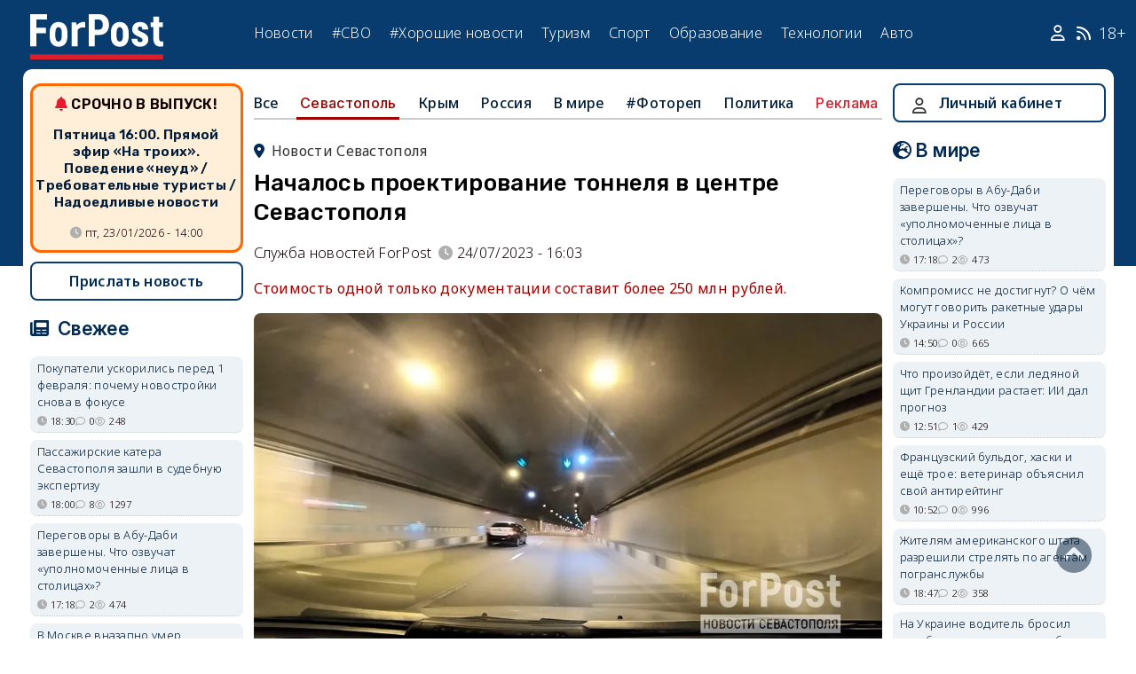

--- FILE ---
content_type: text/html; charset=UTF-8
request_url: https://sevastopol.su/news/nachalos-proektirovanie-tonnelya-v-centre-sevastopolya
body_size: 30671
content:
<!DOCTYPE html><html lang="ru" dir="ltr" prefix="og: http://ogp.me/ns# article: http://ogp.me/ns/article# profile: http://ogp.me/ns/profile# fb: http://ogp.me/ns/fb#"><head><script type="text/javascript">
(function(m,e,t,r,i,k,a){
m[i]=m[i]||function(){(m[i].a=m[i].a||[]).push(arguments)};
m[i].l=1*new Date();
for (var j = 0; j < document.scripts.length; j++) {if (document.scripts[j].src === r) { return; }}
k=e.createElement(t),a=e.getElementsByTagName(t)[0],k.async=1,k.src=r,a.parentNode.insertBefore(k,a)
})(window, document,'script','https://mc.webvisor.org/metrika/tag_ww.js', 'ym');
ym(46137411, 'init', {clickmap:true, accurateTrackBounce:true, trackLinks:true});
</script><meta charset="utf-8" /><meta name="description" content="Стоимость одной только документации составит более 250 млн рублей." /><meta name="abstract" content="Стоимость одной только документации составит более 250 млн рублей." /><meta name="keywords" content="дороги,капстрой,хорошие новости, новости, события" /><meta name="robots" content="index, follow" /><link rel="canonical" href="https://sevastopol.su/news/nachalos-proektirovanie-tonnelya-v-centre-sevastopolya" /><link rel="image_src" href="https://sevastopol.su/sites/default/files/styles/max_650x650/public/2023-07-24/sevastopol_tonnel.jpg" /><meta name="author" content="ForPost - Новости Севастополя, Крыма, России и мира" /><meta name="generator" content="ForPost - Новости Севастополя, Крыма, России и мира" /><meta property="og:site_name" content="ForPost - Новости Севастополя, Крыма, России и мира" /><meta property="og:type" content="article" /><meta property="og:url" content="https://sevastopol.su/news/nachalos-proektirovanie-tonnelya-v-centre-sevastopolya" /><meta property="og:title" content="Началось проектирование тоннеля в центре Севастополя" /><meta property="og:description" content="Стоимость одной только документации составит более 250 млн рублей." /><meta property="og:image" content="https://sevastopol.su/sites/default/files/styles/max_650x650/public/2023-07-24/sevastopol_tonnel.jpg" /><meta property="og:image:url" content="https://sevastopol.su/sites/default/files/styles/max_650x650/public/2023-07-24/sevastopol_tonnel.jpg" /><meta property="og:image:secure_url" content="https://sevastopol.su/sites/default/files/fp-logo_0.jpg" /><meta property="og:image:type" content="image/jpeg" /><meta property="og:image:width" content="650" /><meta property="og:image:height" content="366" /><meta property="og:video:height" content="134" /><meta property="og:image:alt" content="Началось проектирование тоннеля в центре Севастополя" /><meta property="og:updated_time" content="2023-07-24T18:32:02+03:00" /><meta property="og:email" content="moder_forpost@mail.ru" /><meta property="og:phone_number" content="+7 978 254-36-06" /><meta property="og:locale" content="ru_RU" /><meta property="article:author" content="Служба новостей ForPost" /><meta property="article:tag" content="дороги" /><meta property="article:tag" content="капстрой" /><meta property="article:tag" content="хорошие новости" /><meta property="article:published_time" content="2023-07-24T16:03:28+03:00" /><meta property="article:modified_time" content="2023-07-24T18:32:02+03:00" /><meta property="article:expiration_time" content="2023-07-24T18:32:02+03:00" /><meta name="Generator" content="Drupal 10 (https://www.drupal.org)" /><meta name="MobileOptimized" content="width" /><meta name="HandheldFriendly" content="true" /><meta name="viewport" content="width=device-width, initial-scale=1.0" /><script type="application/ld+json">{"@context": "https://schema.org","@graph": [{"@type": "NewsArticle","@id": "https://sevastopol.su/news/nachalos-proektirovanie-tonnelya-v-centre-sevastopolya","name": "Началось проектирование тоннеля в центре Севастополя","headline": "Началось проектирование тоннеля в центре Севастополя","description": "Стоимость одной только документации составит более 250 млн рублей.","about": ["Севастополь","дороги","капстрой","хорошие новости"],"image": {"@type": "ImageObject","url": "https://sevastopol.su/sites/default/files/styles/large/public/2023-07-24/sevastopol_tonnel.jpg.webp","width": "480","height": "480"},"datePublished": "пн, 24/07/2023 - 16:03","dateModified": "2023-07-24T18:32:02+03:00","isAccessibleForFree": "True","author": {"@type": "NewsMediaOrganization","@id": "https://sevastopol.su/","name": "Служба Новостей ForPost","url": "https://sevastopol.su/","logo": {"@type": "ImageObject","url": "https://sevastopol.su/sites/default/files/styles/thumbnail/public/pictures/picture-51285-1524349918.png.webp","width": "100","height": "100"}}},{"@type": "NewsMediaOrganization","@id": "https://sevastopol.su/","description": "ForPost - sevastopol.SU Новостной портал","sameAs": ["https://vk.com/forpost_sev","https://ok.ru/guests","https://t.me/forpost_sev","https://dzen.ru/forpostnews","https://vk.com/publicsevastopollife"],"name": "ForPost - sevastopol.SU Новостной портал","url": "https://sevastopol.su/","logo": {"@type": "ImageObject","representativeOfPage": "True","url": "https://sevastopol.su/logo_image.jpg","width": "500","height": "280"}}]
}</script><link rel="icon" href="/sites/default/files/favicon_2.ico" type="image/vnd.microsoft.icon" /><link rel="amphtml" href="https://sevastopol.su/news/nachalos-proektirovanie-tonnelya-v-centre-sevastopolya?amp" /><title>Началось проектирование тоннеля в центре Севастополя</title><link rel="icon" type="image/png" sizes="16x16" href="/themes/contrib/basic/favicon/favicon-16x16.png"><link rel="icon" type="image/png" sizes="32x32" href="/themes/contrib/basic/favicon/favicon-32x32.png"><link rel="icon" rel="apple-touch-icon" type="image/png" sizes="180x180" href="/themes/contrib/basic/favicon/apple-touch-icon.png"><link rel="icon" rel="apple-touch-icon" type="image/png" sizes="120x120" href="/themes/contrib/basic/favicon/apple-touch-icon120.png"><link rel="icon" type="image/png" sizes="192x192" href="/themes/contrib/basic/favicon/android-chrome-192x192.png"><link rel="stylesheet" media="all" href="/sites/default/files/css/css__2FUKgip5pA4IDcB1RhdAlvuIhaScIb2cy9vkXbi0M4.css?delta=0&amp;language=ru&amp;theme=basic&amp;include=eJxFjFEKwzAMQy-UxUcqTuIOUzcudpKRnX5tYduPeHogJXTO8BRNKCFvVLipLZizWmGt8KO4mtZGtYRTEFS1HYXfFFYe5A0N0nX1r1-Ip6cgOLW3pbBnHWQTtFJWCYeKQLF-oMSLH8J18-DTG-1wTwfTy-HOuGvpQh8atUap" /><link rel="stylesheet" media="all" href="/sites/default/files/css/css_bR-4hAZOyKOtFSoHJBDuAZgkt1HK1oluUQ45dEhRXnM.css?delta=1&amp;language=ru&amp;theme=basic&amp;include=eJxFjFEKwzAMQy-UxUcqTuIOUzcudpKRnX5tYduPeHogJXTO8BRNKCFvVLipLZizWmGt8KO4mtZGtYRTEFS1HYXfFFYe5A0N0nX1r1-Ip6cgOLW3pbBnHWQTtFJWCYeKQLF-oMSLH8J18-DTG-1wTwfTy-HOuGvpQh8atUap" /><meta name="yandex-verification" content="8666fda4b81d96a4" /><meta name="yandex-verification" content="9cb98ca9b5f9161a" /><script>window.yaContextCb = window.yaContextCb || [] </script><script async src="https://yandex.ru/ads/system/context.js"></script><script async src="https://cdn.digitalcaramel.com/caramel.js"></script></head><body class="role--anonymous with-subnav"><div class="dialog-off-canvas-main-canvas" data-off-canvas-main-canvas><div class="layout-container"> <header id="header"><div class="container"><div id="header-region"><div class="region region-header"><div id="block-basic-branding" class="coloumn-1 block-basic-branding block_it"> <a href="/" title="Главная" rel="home" class="site-logo"> <img src="/sites/default/files/fp-logo.svg" width="150" height="51" alt="Главная" /> </a></div><nav role="navigation" aria-labelledby="block-basic-main-menu-menu" id="block-basic-main-menu" class="coloumn-3 block block-menu navigation menu--main"><h2 id="block-basic-main-menu-menu">Меню</h2><ul class="menu"><li class="menu-item"> <a href="/all-news" title="Новости Севастополя, Крыма, России и Мира" data-drupal-link-system-path="all-news">Новости</a></li><li class="menu-item"> <a href="/all-news/sevastopol" title="Самые свежие и актуальные новости Севастополя" data-drupal-link-system-path="all-news/sevastopol">Севастополь</a></li><li class="menu-item"> <a href="/all-news/crimea" title="Самые свежие и актуальные новости Крыма" data-drupal-link-system-path="all-news/crimea">Крым</a></li><li class="menu-item"> <a href="/all-news/world" title="Мировые новости">Мировые новости</a></li><li class="menu-item"> <a href="/all-news/russia" title="Самые свежие и актуальные новости России" data-drupal-link-system-path="all-news/russia">Россия</a></li><li class="menu-item"> <a href="/tag/resonance" title="Резонанс" data-drupal-link-system-path="taxonomy/term/4722">Резонанс</a></li><li class="menu-item"> <a href="/special-operation" title="Спецоперация" data-drupal-link-system-path="special-operation">#СВО</a></li><li class="menu-item"> <a href="/tag/good-news" title="Хорошие новости" data-drupal-link-system-path="taxonomy/term/5765">#Хорошие новости</a></li><li class="menu-item"> <a href="/tourism/all" data-drupal-link-system-path="tourism/all">Туризм</a></li><li class="menu-item"> <a href="https://med.sevastopol.su" title="Актуальные статьи и новости о здоровье и медицине">Здоровье</a></li><li class="menu-item"> <a href="https://sport.sevastopol.su" title="Новости спорта">Спорт</a></li><li class="menu-item"> <a href="/study" title="Актуальные статьи и новости об образование" data-drupal-link-system-path="study">Образование</a></li><li class="menu-item"> <a href="https://tech.sevastopol.su/" title="Новости мира технологий, статьи, обзоры">Технологии</a></li><li class="menu-item"> <a href="https://auto.sevastopol.su/" title="Новости авто индустрии, статьи, обзоры">Авто</a></li></ul> </nav><div id="block-topright" class="coloumn-1 block-topright block_it"><div class="basic__body"> <a href="/user" class="fab fa-user social_icon" title="Личный Кабинет"> </a> <a href="/content/rss-feed" class="fab fa-rss social_icon"> </a> <span class="age-limited">18+</span></div></div></div></div></div> </header> <main id="main"><div class="container"><div id="content-wrapper"> <section id="content"><div id="content-header"><div id="highlighted"><div class="region region-highlighted"><div data-drupal-messages-fallback class="hidden"></div></div></div></div><div id="content-area"><div class="region region-content"><div id="block-basic-content" class="block-basic-content block_it"><div class="mobile-important-placeholder "></div><ul itemscope itemtype="http://schema.org/SiteNavigationElement"	class="second-node-menu mobile-hidden"><li><a itemprop="url" title="ForPost - Все новости" href="/all-news">Все</a></li><li class="active" ><a itemprop="url" title="ForPost - Новости Севастополя" href="/all-news/sevastopol">Севастополь</a></li><li ><a itemprop="url" title="ForPost - Новости Крыма" href="/all-news/crimea">Крым</a></li><li ><a itemprop="url" title="ForPost - Новости России" href="/all-news/russia">Россия</a></li><li class="tablet-hidden"><a itemprop="url" title="ForPost - Новости Мира" href="/all-news/worlds">В	мире</a></li><li><a itemprop="url" title="ForPost - Фоторепортаж" href="/tag/fotorep">#Фотореп</a></li><li class="tablet-hidden"><a itemprop="url" title="ForPost - Политика" href="https://politika.sevastopol.su/">Политика</a></li><li><a class="link" href="https://sevastopol.su/content/reklama-na-sayte">Реклама</a></li></ul><article itemscope itemtype="https://schema.org/NewsArticle"><h2 class="location"><a title="Новости Севастополя | ForPost" href="/all-news/sevastopol"><span itemprop="about">Новости Севастополя</span></a></h2><div class="flex no-wrap justify-content"><div><h1 itemprop="headline">Началось проектирование тоннеля в центре Севастополя</h1><div class="flex icons"><div class="news__author-of-text"><div>Служба новостей ForPost</div></div><div class="news__node-post-date">24/07/2023 - 16:03</div></div></div></div><p><div class="news__preview-text">Стоимость одной только документации составит более 250 млн рублей.</div></p><div class="news__anouncement-image"><img fetchpriority="high" src="/sites/default/files/styles/wide/public/2023-07-24/sevastopol_tonnel.jpg.webp" alt ="Началось проектирование тоннеля в центре Севастополя"/></div><div><div itemprop="articleBody" class="news__body"><p>Специалисты приступили к разработке проекта тоннеля, который планируется обустроить в центральном районе Севастополя. Об этом в ходе аппаратного совещания в правительстве региона сообщил и.о. директора департамента транспорта и развития дорожно-транспортной инфраструктуры города Станислав Таматаев.</p><p>Напомним: контракт на разработку проекта транспортного тоннеля от улицы Генерала Петрова до улицы Пожарова <a href="https://sevastopol.su/news/v-centre-sevastopolya-planiruyut-postroit-tonnel">был подписан</a> с краснодарской компанией «Веста» по распоряжению губернатора Севастополя.</p><p>Эта же организация в настоящий момент <a href="https://sevastopol.su/news/v-sevastopole-podpisali-kontrakt-na-rekonstrukciyu-kapitanskoy-ulicy">ведёт реконструкцию</a> улицы Капитанской (стоимость работ более 1,5 млрд рублей), а также <a href="https://sevastopol.su/news/na-korabelnoy-storone-sevastopolya-obustroili-vremennyy-most">капитальный ремонт</a> путепровода на Госпитальном спуске (стоимость работ более 300 млн рублей).</p><p>Добавим, что кроме самого тоннеля, через который планируется проложить двухполосную дорогу длиной в 250 метров, специалистам предстоит разработать проект кольцевой развязки на пересечении улиц Пожарова, Карантинной и Стрелецкий спуск, а также рассмотреть возможность устройства транспортного кольца на пересечении улиц Очаковцев и Генерала Петрова.</p><p>На разработку документации подрядчику отводится срок до 31 мая 2024 года и более 250 млн рублей финансирования.</p><p>Читайте ещё: <a href="https://sevastopol.su/news/v-centralnoy-chasti-sevastopolya-planiruyut-rekonstrukciyu-eshche-dvuh-ulic">В центральной части Севастополя планируют реконструкцию ещё двух улиц</a></p><p>Андрей Гринев</p></div></div></article><div class="news__dynamic-token-fieldnode-number-of-views"><div class="view-icon icon viewed">8276</div></div> <link rel="stylesheet" media="all" href="/sites/default/files/css/css_DLvdwKtCMA0pJ9kEjJjyf6iefhDbNJ-9aDSThEQXxQk.css?delta=0&amp;language=ru&amp;theme=basic&amp;include=eJxLy0lM108DEno5mXnZ8YlZiRUARyMHQw&amp;exclude=[base64]" /><div class="flex between"><div class="news__dynamic-block-fieldnode-podelitsya-novostyu"><div class="basic__body"><div class="field__label">Поделитесь:</div><div class="ya-share2" data-curtain data-size="l" data-color-scheme="whiteblack" data-limit="3" data-services="vkontakte,odnoklassniki,telegram"></div></div></div><fieldset class="js-form-item form-item js-form-wrapper form-wrapper"><legend> <span class="fieldset-legend">Оцените статью:</span></legend><div class="fieldset-wrapper"><div class="news__rey"><form class="fivestar-form-1" id="vote" data-drupal-selector="fivestar-form-1" action="/news/nachalos-proektirovanie-tonnelya-v-centre-sevastopolya" method="post" accept-charset="UTF-8"><div class="clearfix fivestar-average-text fivestar-average-stars fivestar-form-item fivestar-basic"><div class="js-form-item form-item js-form-type-fivestar form-type-fivestar js-form-item-vote form-item-vote form-no-label"><div class="js-form-item form-item js-form-type-select form-type-select js-form-item-vote form-item-vote form-no-label"> <select class="vote form-select" data-drupal-selector="edit-vote" aria-describedby="edit-vote--2--description" id="edit-vote--2" name="vote"><option value="-">Select rating</option><option value="20">Give Началось проектирование тоннеля в центре Севастополя 1/5</option><option value="40">Give Началось проектирование тоннеля в центре Севастополя 2/5</option><option value="60">Give Началось проектирование тоннеля в центре Севастополя 3/5</option><option value="80">Give Началось проектирование тоннеля в центре Севастополя 4/5</option><option value="100">Give Началось проектирование тоннеля в центре Севастополя 5/5</option></select><div id="edit-vote--2--description" class="description"><div class="fivestar-summary fivestar-summary-average-count"> <span class="empty">Еще нет голосов</span></div></div></div></div></div><input class="js-hide button js-form-submit form-submit" data-drupal-selector="edit-submit" type="submit" id="edit-submit" name="op" value="Rate" /><input autocomplete="off" data-drupal-selector="form-xyjbhzq-thuk-impwqxhhy3vxs17rphtaymmj3cxnue" type="hidden" name="form_build_id" value="form-xyjbhZQ-thUK_IMpWqXhHY3vxs17rphtayMMj3cxNUE" /><input data-drupal-selector="edit-fivestar-form-1" type="hidden" name="form_id" value="fivestar_form_1" /></form></div></div></fieldset></div><div class="news__dynamic-block-fieldnode-tegi-"><div class="views-element-container"><div class="tags"><div class="view-header"><div class="field__label"> Теги:</div></div><div class="view-content"><div class="tag"><div><span><a href="/tag/roads" title="ForPost Новости - дороги"><span>дороги</span></a></span></div></div><div class="tag"><div><span><a href="/tag/capstroy" title="ForPost Новости - капстрой"><span>капстрой</span></a></span></div></div><div class="tag"><div><span><a href="/tag/good-news" title="ForPost Новости - хорошие новости"><span>хорошие новости</span></a></span></div></div></div><div class="view-footer"></div></div></div></div><div class="news__dynamic-block-fieldnode-chitayte-takzhe-"><div class="views-element-container"><div class="news"><div class="view-header"><div class="field__label">Читать также:</div></div><div class="view-content"><div class="width-48 views-row"><div class="flex no-wrap mobile-center "><div class="relative"><div class="image"> <a href="/news/zhiteli-sevastopolya-prosyat-uluchshit-transportnuyu-dostupnost-antichnogo-prospekta?read-more" title="Жители Севастополя просят улучшить транспортную доступность Античного проспекта"> <img loading="lazy" src="/sites/default/files/styles/240x135/public/2026-01-23/sevastopol-antichnyy-prospekt-mikrorayon-doroga-ostanovka-marshruty-obschestvennogo-transporta.jpeg.webp" title="Жители Севастополя просят улучшить транспортную доступность Античного проспекта" alt="Жители Севастополя просят улучшить транспортную доступность Античного проспекта"> </a></div></div><div><p> <a href="/news/zhiteli-sevastopolya-prosyat-uluchshit-transportnuyu-dostupnost-antichnogo-prospekta?read-more" title="Жители Севастополя просят улучшить транспортную доступность Античного проспекта"> Жители Севастополя просят улучшить транспортную доступность Античного проспекта </a></p></div></div></div><div class="width-48 views-row"><div class="flex no-wrap mobile-center "><div class="relative"><div class="image"> <a href="/news/zhiteli-antichnogo-prospekta-v-sevastopole-vooruzhilis-ubeditelnym-tezisom?read-more" title="Жители Античного проспекта в Севастополе вооружились убедительным тезисом"> <img loading="lazy" src="/sites/default/files/styles/240x135/public/2026-01-23/0_sevastopol-antichnyy-prostpekt-inzhenernaya-shkola-korpus-vkhod-v-shkolu-s-dorogi-otsutsvie-trotuara.jpeg.webp" title="Жители Античного проспекта в Севастополе вооружились убедительным тезисом" alt="Жители Античного проспекта в Севастополе вооружились убедительным тезисом"> </a></div></div><div><p> <a href="/news/zhiteli-antichnogo-prospekta-v-sevastopole-vooruzhilis-ubeditelnym-tezisom?read-more" title="Жители Античного проспекта в Севастополе вооружились убедительным тезисом"> Жители Античного проспекта в Севастополе вооружились убедительным тезисом </a></p></div></div></div><div class="width-48 views-row"><div class="flex no-wrap mobile-center "><div class="relative"><div class="image"> <a href="/news/rekonstrukciya-razvyazki-ogurec-zatyanetsya-esche-na-god?read-more" title="Реконструкция развязки «огурец» затянется еще на год"> <img loading="lazy" src="/sites/default/files/styles/240x135/public/2026-01-20/ogurec-razvyazka-sevastopol-stroitelstvo-sroki-gosprogramma-doroga-izmeneniya-stoimost.jpg.webp" title="Реконструкция развязки «огурец» затянется еще на год" alt="Реконструкция развязки «огурец» затянется еще на год"> </a></div></div><div><p> <a href="/news/rekonstrukciya-razvyazki-ogurec-zatyanetsya-esche-na-god?read-more" title="Реконструкция развязки «огурец» затянется еще на год"> Реконструкция развязки «огурец» затянется еще на год </a></p></div></div></div><div class="width-48 views-row"><div class="flex no-wrap mobile-center "><div class="relative"><div class="image"> <a href="/news/v-batilimane-za-byudzhetnye-dengi-kapitalno-remontiruyut-dorogu-k-chastnym-apartamentam?read-more" title="В Батилимане за бюджетные деньги капитально ремонтируют дорогу к частным апартаментам"> <img loading="lazy" src="/sites/default/files/styles/240x135/public/2026-01-19/batilman.jpg.webp" title="В Батилимане за бюджетные деньги капитально ремонтируют дорогу к частным апартаментам" alt="В Батилимане за бюджетные деньги капитально ремонтируют дорогу к частным апартаментам"> </a></div></div><div><p> <a href="/news/v-batilimane-za-byudzhetnye-dengi-kapitalno-remontiruyut-dorogu-k-chastnym-apartamentam?read-more" title="В Батилимане за бюджетные деньги капитально ремонтируют дорогу к частным апартаментам"> В Батилимане за бюджетные деньги капитально ремонтируют дорогу к частным апартаментам </a></p></div></div></div><div class="width-48 views-row"><div class="flex no-wrap mobile-center "><div class="relative"><div class="image"> <a href="/news/chetyre-mashiny-ugodili-v-vodnuyu-lovushku-odnogo-iz-syol-sevastopolya?read-more" title="Четыре машины угодили в водную ловушку одного из сёл Севастополя "> <img loading="lazy" src="/sites/default/files/styles/240x135/public/2026-01-16/tylovoe-doroga-yama-mashina-sevastopol.jpg.webp" title="Четыре машины угодили в водную ловушку одного из сёл Севастополя " alt="Четыре машины угодили в водную ловушку одного из сёл Севастополя "> </a></div></div><div><p> <a href="/news/chetyre-mashiny-ugodili-v-vodnuyu-lovushku-odnogo-iz-syol-sevastopolya?read-more" title="Четыре машины угодили в водную ловушку одного из сёл Севастополя "> Четыре машины угодили в водную ловушку одного из сёл Севастополя </a></p></div></div></div><div class="width-48 views-row"><div class="flex no-wrap mobile-center "><div class="relative"><div class="image"> <a href="/news/v-sevastopole-utochnili-sroki-zaversheniya-rabot-na-ulice-admirala-oktyabrskogo?read-more" title="В Севастополе уточнили сроки завершения работ на улице Адмирала Октябрьского "> <img loading="lazy" src="/sites/default/files/styles/240x135/public/2026-01-14/sevastopol-admirala-oktyabrskogo.jpg.webp" title="В Севастополе уточнили сроки завершения работ на улице Адмирала Октябрьского " alt="В Севастополе уточнили сроки завершения работ на улице Адмирала Октябрьского "> </a></div></div><div><p> <a href="/news/v-sevastopole-utochnili-sroki-zaversheniya-rabot-na-ulice-admirala-oktyabrskogo?read-more" title="В Севастополе уточнили сроки завершения работ на улице Адмирала Октябрьского "> В Севастополе уточнили сроки завершения работ на улице Адмирала Октябрьского </a></p></div></div></div></div><div class="view-footer"></div></div></div></div><div class="news__dynamic-block-fieldnode--mesto-16-pered-kommentariyami-v"><div class="views-element-container"><div class="advert"><div class="view-content"><div><div id="yandex_rtb_R-A-130997-11"></div><script>
window.yaContextCb.push(()=>{
Ya.Context.AdvManager.render({
"blockId": "R-A-130997-11",
"renderTo": "yandex_rtb_R-A-130997-11"
})
})
</script></div></div></div></div></div> <section id="node-news-comment-node-news" class="comments"><div class=" field__label comment-label">Обсуждение (43)</div> <article data-comment-user-id="7367" id="comment-3440085" class="js-ajax-comments-id-3440085"><div class="new-comment"><div class="user-photo text-center"> <article class="profile"><div class="user__user-picture"> <img loading="lazy" src="/sites/default/files/styles/round_75x75/public/avatars/12486.jpg.webp" width="75" height="75" alt="love19596" /></div> </article><div class= "mobile-hidden" title="Количество постов">3203</div></div><div class="user-name flex"><div class="news__author-of-text"><span>love19596</span></div><div class="news__node-post-date">пн, 24/07/2023 - 16:19</div></div><div class="text"><div class="comment_node_news__comment-body"><p>Деньги девать некуда.</p></div></div></div></article><article data-comment-user-id="52662" id="comment-3440086" class="js-ajax-comments-id-3440086"><div class="new-comment"><div class="user-photo text-center"> <article class="profile"><div class="user__user-picture"> <img loading="lazy" src="/sites/default/files/styles/round_75x75/public/pictures/foto-dlya-praymeriza1-photoroom.png-photoroom.png.webp" width="75" height="75" alt="Алексей Макушин " /></div> </article><div class= "mobile-hidden" title="Количество постов">739</div></div><div class="user-name flex"><div class="news__author-of-text"><span>Алексей Макушин </span></div><div class="news__node-post-date">пн, 24/07/2023 - 16:21</div></div><div class="text"><div class="comment_node_news__comment-body"><p>Логично сразу строить подводный тоннель с Радиогорки в Артбухту.&nbsp;</p></div></div></div></article><article data-comment-user-id="50371" id="comment-3440090" class="js-ajax-comments-id-3440090"><div class="new-comment"><div class="user-photo text-center"> <article class="profile"><div class="user__user-picture"> <img loading="lazy" src="/sites/default/files/styles/round_75x75/public/pictures/picture-50371-1580149636.jpg.webp" width="75" height="75" alt="Fries" /></div> </article><div class= "mobile-hidden" title="Количество постов">329</div></div><div class="user-name flex"><div class="news__author-of-text"><span>Fries</span></div><div class="news__node-post-date">пн, 24/07/2023 - 16:27</div></div><div class="text"><div class="comment_node_news__comment-body"><p>...или с Андреевки до Ласпи</p></div></div></div></article><article data-comment-user-id="3773" id="comment-3440091" class="js-ajax-comments-id-3440091"><div class="new-comment"><div class="user-photo text-center"> <article class="profile"><div class="user__user-picture"> <img loading="lazy" src="/sites/default/files/styles/round_75x75/public/pictures/stavrida-3.jpg.webp" width="75" height="75" alt="Ставрида" /></div> </article><div class= "mobile-hidden" title="Количество постов">983</div></div><div class="user-name flex"><div class="news__author-of-text"><span>Ставрида</span></div><div class="news__node-post-date">пн, 24/07/2023 - 16:28</div></div><div class="text"><div class="comment_node_news__comment-body"><p>Напишите, где он будет выходить?)) А так то да... пилИте...</p></div></div></div></article><article data-comment-user-id="95615" id="comment-3440095" class="js-ajax-comments-id-3440095"><div class="new-comment"><div class="user-photo text-center"> <article class="profile"><div class="user__user-picture"> <img loading="lazy" src="/sites/default/files/styles/round_75x75/public/default_images/nofoto.gif.webp" width="75" height="75" alt="Птичкин" /></div> </article><div class= "mobile-hidden" title="Количество постов">19</div></div><div class="user-name flex"><div class="news__author-of-text"><span>Птичкин</span></div><div class="news__node-post-date">пн, 24/07/2023 - 16:31</div></div><div class="text"><div class="comment_node_news__comment-body"><p>&nbsp;</p><blockquote><p><em>Деньги девать некуда.</em></p></blockquote><p>Я Вам больше скажу, с вероятностью процентов так 95, вся эта работа проектом и завершится, т.к. в РФ прямо скажем сейчас есть, на что деньги потратить.</p><p>А это значит, что оплата работ по проектированию будут фактически как оплата за воздух.</p></div></div></div></article><article data-comment-user-id="75586" id="comment-3440096" class="js-ajax-comments-id-3440096"><div class="new-comment"><div class="user-photo text-center"> <article class="profile"><div class="user__user-picture"> <img loading="lazy" src="/sites/default/files/styles/round_75x75/public/pictures/picture-75586-1595509305.jpg.webp" width="75" height="75" alt="Касмея" /></div> </article><div class= "mobile-hidden" title="Количество постов">901</div></div><div class="user-name flex"><div class="news__author-of-text"><span>Касмея</span></div><div class="news__node-post-date">пн, 24/07/2023 - 16:34</div></div><div class="text"><div class="comment_node_news__comment-body"><p>&nbsp; &nbsp;Благодетели блин! Может для начала достроите то, что начали и бросили??? В городе просто разруха. Деревья все заражены и высыхают, автополивы не работают, даже на Нахимова&nbsp; трава на клумбах высохшая. Город завален остатками строительного мусора, на проспект Острякова завезли весной зараженную амброзией землю. Сейчас она разрастётся,&nbsp;зацветёт вам на радость.&nbsp;Сколько можно нам планомерно вредить, вы хуже бандеровцев, потому что живёте среди нас.</p></div></div></div></article><article data-comment-user-id="81658" id="comment-3440098" class="js-ajax-comments-id-3440098"><div class="new-comment"><div class="user-photo text-center"> <article class="profile"><div class="user__user-picture"> <img loading="lazy" src="/sites/default/files/styles/round_75x75/public/default_images/nofoto.gif.webp" width="75" height="75" alt="Коровьев полагает" /></div> </article><div class= "mobile-hidden" title="Количество постов">800</div></div><div class="user-name flex"><div class="news__author-of-text"><span>Коровьев полагает</span></div><div class="news__node-post-date">пн, 24/07/2023 - 16:39</div></div><div class="text"><div class="comment_node_news__comment-body"><p>Здорово команда&nbsp; пилит! Пенсией себя Нобелевской решили обеспечить…</p><p>прошу уточнить: а когда будет Генеральный план Севастополя, новые рабочие места и КОС (очистные)?</p><p>Прошу Генеральную Прокуратуру России уточнить и получить у команды лучших хозяйственников страны письменно ответы на вопросы, обещание на исполнение которых давалось не один год назад!</p><p>&nbsp;</p></div></div></div></article><article data-comment-user-id="51389" id="comment-3440101" class="js-ajax-comments-id-3440101"><div class="new-comment"><div class="user-photo text-center"> <article class="profile"><div class="user__user-picture"> <img loading="lazy" src="/sites/default/files/styles/round_75x75/public/default_images/nofoto.gif.webp" width="75" height="75" alt="Turbos" /></div> </article><div class= "mobile-hidden" title="Количество постов">3338</div></div><div class="user-name flex"><div class="news__author-of-text"><span>Turbos</span></div><div class="news__node-post-date">пн, 24/07/2023 - 16:46</div></div><div class="text"><div class="comment_node_news__comment-body"><p>Так будет как городской электричкой это ясно как божий день&nbsp;</p></div></div></div></article><article data-comment-user-id="29937" id="comment-3440105" class="js-ajax-comments-id-3440105"><div class="new-comment"><div class="user-photo text-center"> <article class="profile"><div class="user__user-picture"> <img loading="lazy" src="/sites/default/files/styles/round_75x75/public/default_images/nofoto.gif.webp" width="75" height="75" alt="Vaskes" /></div> </article><div class= "mobile-hidden" title="Количество постов">2895</div></div><div class="user-name flex"><div class="news__author-of-text"><span>Vaskes</span></div><div class="news__node-post-date">пн, 24/07/2023 - 16:50</div></div><div class="text"><div class="comment_node_news__comment-body"><p><strong>to Алексей Макушин:</strong> &nbsp;</p><blockquote><p><em>Логично сразу строить подводный тоннель с Радиогорки в Артбухту.&nbsp;</em></p></blockquote><p>&nbsp;Он есть, я по нему ходил.. Начало в яхтклубе у памятника матросу и солдату., но он полузатоплен.</p></div></div></div></article><article data-comment-user-id="3432" id="comment-3440107" class="js-ajax-comments-id-3440107"><div class="new-comment"><div class="user-photo text-center"> <article class="profile"><div class="user__user-picture"> <img loading="lazy" src="/sites/default/files/styles/round_75x75/public/default_images/nofoto.gif.webp" width="75" height="75" alt="Иценков" /></div> </article><div class= "mobile-hidden" title="Количество постов">7759</div></div><div class="user-name flex"><div class="news__author-of-text"><span>Иценков</span></div><div class="news__node-post-date">пн, 24/07/2023 - 16:55</div></div><div class="text"><div class="comment_node_news__comment-body"><p>Свежо предание, да верится с трудом.</p></div></div></div></article><article data-comment-user-id="4167" id="comment-3440112" class="js-ajax-comments-id-3440112"><div class="new-comment"><div class="user-photo text-center"> <article class="profile"><div class="user__user-picture"> <img loading="lazy" src="/sites/default/files/styles/round_75x75/public/avatars/6827.gif.webp" width="75" height="75" alt="Casper" /></div> </article><div class= "mobile-hidden" title="Количество постов">2057</div></div><div class="user-name flex"><div class="news__author-of-text"><span>Casper</span></div><div class="news__node-post-date">пн, 24/07/2023 - 17:09</div></div><div class="text"><div class="comment_node_news__comment-body"><p>И получится так же, как с городской электричкой.&nbsp;</p></div></div></div></article><article data-comment-user-id="7635" id="comment-3440114" class="js-ajax-comments-id-3440114"><div class="new-comment"><div class="user-photo text-center"> <article class="profile"><div class="user__user-picture"> <img loading="lazy" src="/sites/default/files/styles/round_75x75/public/default_images/nofoto.gif.webp" width="75" height="75" alt="BVV73" /></div> </article><div class= "mobile-hidden" title="Количество постов">31</div></div><div class="user-name flex"><div class="news__author-of-text"><span>BVV73</span></div><div class="news__node-post-date">пн, 24/07/2023 - 17:16</div></div><div class="text"><div class="comment_node_news__comment-body"><p>Этот тоннель проектировался ещё в 2008-2009 годах, сам участвовал в геоизысканиях. Потом его завернули, как дорогой, а проект был готов, на то время очень красивый.&nbsp;</p></div></div></div></article><article data-comment-user-id="61829" id="comment-3440117" class="js-ajax-comments-id-3440117"><div class="new-comment"><div class="user-photo text-center"> <article class="profile"><div class="user__user-picture"> <img loading="lazy" src="/sites/default/files/styles/round_75x75/public/default_images/nofoto.gif.webp" width="75" height="75" alt="Татьяна Севастополь" /></div> </article><div class= "mobile-hidden" title="Количество постов">76</div></div><div class="user-name flex"><div class="news__author-of-text"><span>Татьяна Севастополь</span></div><div class="news__node-post-date">пн, 24/07/2023 - 17:26</div></div><div class="text"><div class="comment_node_news__comment-body"><p>Приехавших воровать и война не останавливает. На передовой машин не хватает чтобы раненых вывозить, а этим тварям тоннель нужен.</p></div></div></div></article><article data-comment-user-id="279" id="comment-3440118" class="js-ajax-comments-id-3440118"><div class="new-comment"><div class="user-photo text-center"> <article class="profile"><div class="user__user-picture"> <img loading="lazy" src="/sites/default/files/styles/round_75x75/public/avatars/369.jpg.webp" width="75" height="75" alt="Turn" /></div> </article><div class= "mobile-hidden" title="Количество постов">36298</div></div><div class="user-name flex"><div class="news__author-of-text"><span>Turn</span></div><div class="news__node-post-date">пн, 24/07/2023 - 17:26</div></div><div class="text"><div class="comment_node_news__comment-body"><p>Веста Рзвожаев Иено что их так сильно связывает Не видеть незаметно это нельзя&nbsp;</p></div></div></div></article><article data-comment-user-id="64294" id="comment-3440121" class="js-ajax-comments-id-3440121"><div class="new-comment"><div class="user-photo text-center"> <article class="profile"><div class="user__user-picture"> <img loading="lazy" src="/sites/default/files/styles/round_75x75/public/pictures/picture-64294-1558781978.jpg.webp" width="75" height="75" alt="Маклюра" /></div> </article><div class= "mobile-hidden" title="Количество постов">2665</div></div><div class="user-name flex"><div class="news__author-of-text"><span>Маклюра</span></div><div class="news__node-post-date">пн, 24/07/2023 - 17:29</div></div><div class="text"><div class="comment_node_news__comment-body"><p>...у нас всё с размахом....воровать...так миллион.....любить так королеву....!!!!!!</p><p>&nbsp;</p></div></div></div></article><article data-comment-user-id="279" id="comment-3440122" class="js-ajax-comments-id-3440122"><div class="new-comment"><div class="user-photo text-center"> <article class="profile"><div class="user__user-picture"> <img loading="lazy" src="/sites/default/files/styles/round_75x75/public/avatars/369.jpg.webp" width="75" height="75" alt="Turn" /></div> </article><div class= "mobile-hidden" title="Количество постов">36298</div></div><div class="user-name flex"><div class="news__author-of-text"><span>Turn</span></div><div class="news__node-post-date">пн, 24/07/2023 - 17:34</div></div><div class="text"><div class="comment_node_news__comment-body"><p>Ну нахрена этот тунель и в этом месте нужен Какая в нем нужда Инфраструктура между Корабельной стороной и Гагаринским районом ещё понять можно А Пожаров и Центр города нахрена Лишний раз подтверждает бестолковую деятельность развожаева и его сборище&nbsp;</p></div></div></div></article><article data-comment-user-id="6478" id="comment-3440125" class="js-ajax-comments-id-3440125"><div class="new-comment"><div class="user-photo text-center"> <article class="profile"><div class="user__user-picture"> <img loading="lazy" src="/sites/default/files/styles/round_75x75/public/default_images/nofoto.gif.webp" width="75" height="75" alt="Александр Царицын" /></div> </article><div class= "mobile-hidden" title="Количество постов">8303</div></div><div class="user-name flex"><div class="news__author-of-text"><span>Александр Царицын</span></div><div class="news__node-post-date">пн, 24/07/2023 - 17:39</div></div><div class="text"><div class="comment_node_news__comment-body"><p>Вы чего творите такое ?&nbsp; 250 лямов-харя не треснет?</p></div></div></div></article><article data-comment-user-id="6328" id="comment-3440134" class="js-ajax-comments-id-3440134"><div class="new-comment"><div class="user-photo text-center"> <article class="profile"><div class="user__user-picture"> <img loading="lazy" src="/sites/default/files/styles/round_75x75/public/default_images/nofoto.gif.webp" width="75" height="75" alt="лаиш" /></div> </article><div class= "mobile-hidden" title="Количество постов">2214</div></div><div class="user-name flex"><div class="news__author-of-text"><span>лаиш</span></div><div class="news__node-post-date">пн, 24/07/2023 - 17:54</div></div><div class="text"><div class="comment_node_news__comment-body"><p>Помнится Овсянников перед самым уходом схему моста через бухту нарисовал..</p></div></div></div></article><article data-comment-user-id="33328" id="comment-3440146" class="js-ajax-comments-id-3440146"><div class="new-comment"><div class="user-photo text-center"> <article class="profile"><div class="user__user-picture"> <img loading="lazy" src="/sites/default/files/styles/round_75x75/public/default_images/nofoto.gif.webp" width="75" height="75" alt="Oberon" /></div> </article><div class= "mobile-hidden" title="Количество постов">6848</div></div><div class="user-name flex"><div class="news__author-of-text"><span>Oberon</span></div><div class="news__node-post-date">пн, 24/07/2023 - 18:15</div></div><div class="text"><div class="comment_node_news__comment-body"><p>этот тоннель нужно было сразу пилить, а не полумеры временные:</p><p><img alt src="https://imageup.ru/img63/4444879/tunnel-res.jpg"></p></div></div></div></article><article data-comment-user-id="8810" id="comment-3440147" class="js-ajax-comments-id-3440147"><div class="new-comment"><div class="user-photo text-center"> <article class="profile"><div class="user__user-picture"> <img loading="lazy" src="/sites/default/files/styles/round_75x75/public/pictures/picture-8810-1642955492.jpg.webp" width="75" height="75" alt="Линьков" /></div> </article><div class= "mobile-hidden" title="Количество постов">32362</div></div><div class="user-name flex"><div class="news__author-of-text"><span>Линьков</span></div><div class="news__node-post-date">пн, 24/07/2023 - 18:16</div></div><div class="text"><div class="comment_node_news__comment-body"><p>Если настоящие оптимисты проекта видят в конце туннеля Свет, то я- Наташ.</p></div></div></div></article><article data-comment-user-id="62049" id="comment-3440151" class="js-ajax-comments-id-3440151"><div class="new-comment"><div class="user-photo text-center"> <article class="profile"><div class="user__user-picture"> <img loading="lazy" src="/sites/default/files/styles/round_75x75/public/pictures/dikhlak.jpg.webp" width="75" height="75" alt="d dd" /></div> </article><div class= "mobile-hidden" title="Количество постов">11256</div></div><div class="user-name flex"><div class="news__author-of-text"><span>d dd</span></div><div class="news__node-post-date">пн, 24/07/2023 - 18:22</div></div><div class="text"><div class="comment_node_news__comment-body"><p>&nbsp;</p><blockquote><p><em>Приехавших воровать и война не останавливает. На передовой машин не хватает чтобы раненых вывозить, а этим тварям тоннель нужен.</em></p></blockquote><p>&nbsp;Он им как раз и не нужен, но он нужен.</p><p>Только точно не сейчас</p></div></div></div></article><article data-comment-user-id="79158" id="comment-3440170" class="js-ajax-comments-id-3440170"><div class="new-comment"><div class="user-photo text-center"> <article class="profile"><div class="user__user-picture"> <img loading="lazy" src="/sites/default/files/styles/round_75x75/public/pictures/picture-79158-1607582026.jpg.webp" width="75" height="75" alt="Валерий Ковриков" /></div> </article><div class= "mobile-hidden" title="Количество постов">1139</div></div><div class="user-name flex"><div class="news__author-of-text"><span>Валерий Ковриков</span></div><div class="news__node-post-date">пн, 24/07/2023 - 18:44</div></div><div class="text"><div class="comment_node_news__comment-body"><p>Двух-полосный туннель длиной 250 метров - потешный аттракцион.&nbsp;</p></div></div></div></article><article data-comment-user-id="3031" id="comment-3440174" class="js-ajax-comments-id-3440174"><div class="new-comment"><div class="user-photo text-center"> <article class="profile"><div class="user__user-picture"> <img loading="lazy" src="/sites/default/files/styles/round_75x75/public/avatars/5021.jpg.webp" width="75" height="75" alt="sosedka" /></div> </article><div class= "mobile-hidden" title="Количество постов">4400</div></div><div class="user-name flex"><div class="news__author-of-text"><span>sosedka</span></div><div class="news__node-post-date">пн, 24/07/2023 - 18:51</div></div><div class="text"><div class="comment_node_news__comment-body"><p><strong>to Линьков:</strong> &nbsp;</p><p>&nbsp;</p><blockquote><p><em>Если настоящие оптимисты проекта видят в конце туннеля Свет...</em></p></blockquote><p>&nbsp;Аркадий, возможно это встречный поезд ?&nbsp;<img alt="biggrin" src="/sites/all/libraries/ckeditor/plugins/smiley/images/biggrin.gif"></p></div></div></div></article><article data-comment-user-id="8810" id="comment-3440181" class="js-ajax-comments-id-3440181"><div class="new-comment"><div class="user-photo text-center"> <article class="profile"><div class="user__user-picture"> <img loading="lazy" src="/sites/default/files/styles/round_75x75/public/pictures/picture-8810-1642955492.jpg.webp" width="75" height="75" alt="Линьков" /></div> </article><div class= "mobile-hidden" title="Количество постов">32362</div></div><div class="user-name flex"><div class="news__author-of-text"><span>Линьков</span></div><div class="news__node-post-date">пн, 24/07/2023 - 19:00</div></div><div class="text"><div class="comment_node_news__comment-body"><p><strong>to sosedka:</strong> &nbsp;</p><blockquote><p><em>to Линьков: &nbsp;&nbsp;Если настоящие оптимисты проекта видят в конце туннеля Свет...&nbsp;Аркадий, возможно это встречный поезд ?&nbsp;</em></p></blockquote><p>&nbsp;Буду иметь в виду. Начинать нужно не с туннеля, а с генплана.</p></div></div></div></article><article data-comment-user-id="16484" id="comment-3440183" class="js-ajax-comments-id-3440183"><div class="new-comment"><div class="user-photo text-center"> <article class="profile"><div class="user__user-picture"> <img loading="lazy" src="/sites/default/files/styles/round_75x75/public/avatars/23563.jpg.webp" width="75" height="75" alt="Остряки" /></div> </article><div class= "mobile-hidden" title="Количество постов">7317</div></div><div class="user-name flex"><div class="news__author-of-text"><span>Остряки</span></div><div class="news__node-post-date">пн, 24/07/2023 - 19:03</div></div><div class="text"><div class="comment_node_news__comment-body"><p>Вспомнить наших пра-пра.... моей бабушки прадедушка погиб в Севастополе во время обороны. Чтобы как обер крот Мельников прокопать&nbsp;тоннель до самого Киевграда и притащить сюда клоуна чтобы сыграл нам на рояле если еще есть чем конечно.</p></div></div></div></article><article data-comment-user-id="50358" id="comment-3440184" class="js-ajax-comments-id-3440184"><div class="new-comment"><div class="user-photo text-center"> <article class="profile"><div class="user__user-picture"> <img loading="lazy" src="/sites/default/files/styles/round_75x75/public/default_images/nofoto.gif.webp" width="75" height="75" alt="Bip" /></div> </article><div class= "mobile-hidden" title="Количество постов">4735</div></div><div class="user-name flex"><div class="news__author-of-text"><span>Bip</span></div><div class="news__node-post-date">пн, 24/07/2023 - 19:08</div></div><div class="text"><div class="comment_node_news__comment-body"><p>Деньги потратят, освоят, а потом окажется, что тоннель можно будет построить, но только пешеходный.</p></div></div></div></article><article data-comment-user-id="50358" id="comment-3440191" class="js-ajax-comments-id-3440191"><div class="new-comment"><div class="user-photo text-center"> <article class="profile"><div class="user__user-picture"> <img loading="lazy" src="/sites/default/files/styles/round_75x75/public/default_images/nofoto.gif.webp" width="75" height="75" alt="Bip" /></div> </article><div class= "mobile-hidden" title="Количество постов">4735</div></div><div class="user-name flex"><div class="news__author-of-text"><span>Bip</span></div><div class="news__node-post-date">пн, 24/07/2023 - 19:26</div></div><div class="text"><div class="comment_node_news__comment-body"><p>Сейчас этот тоннель выглядит вот так.</p><p><a href="https://youtu.be/yzw1SzKg8Cs" rel="nofollow">https://youtu.be/yzw1SzKg8Cs</a></p></div></div></div></article><article data-comment-user-id="53513" id="comment-3440192" class="js-ajax-comments-id-3440192"><div class="new-comment"><div class="user-photo text-center"> <article class="profile"><div class="user__user-picture"> <img loading="lazy" src="/sites/default/files/styles/round_75x75/public/pictures/picture-53513-1517407030.png.webp" width="75" height="75" alt="Подводный голландец" /></div> </article><div class= "mobile-hidden" title="Количество постов">161</div></div><div class="user-name flex"><div class="news__author-of-text"><span>Подводный голландец</span></div><div class="news__node-post-date">пн, 24/07/2023 - 19:30</div></div><div class="text"><div class="comment_node_news__comment-body"><p>Ну,ну, критиканы, время нас рассудит! Так уже было ни раз-сначала слезы протестов-потом овации от радости!</p></div></div></div></article><article data-comment-user-id="16484" id="comment-3440201" class="js-ajax-comments-id-3440201"><div class="new-comment"><div class="user-photo text-center"> <article class="profile"><div class="user__user-picture"> <img loading="lazy" src="/sites/default/files/styles/round_75x75/public/avatars/23563.jpg.webp" width="75" height="75" alt="Остряки" /></div> </article><div class= "mobile-hidden" title="Количество постов">7317</div></div><div class="user-name flex"><div class="news__author-of-text"><span>Остряки</span></div><div class="news__node-post-date">пн, 24/07/2023 - 19:59</div></div><div class="text"><div class="comment_node_news__comment-body"><p><strong>to Подводный голландец:</strong> &nbsp;</p><p>Это не критиканы, а Иваны Петровичи из стихотворения Агнии Барто "Наш сосед Иван Петрович" и радости от них не дождемся.</p></div></div></div></article><article data-comment-user-id="79958" id="comment-3440202" class="js-ajax-comments-id-3440202"><div class="new-comment"><div class="user-photo text-center"> <article class="profile"><div class="user__user-picture"> <img loading="lazy" src="/sites/default/files/styles/round_75x75/public/default_images/nofoto.gif.webp" width="75" height="75" alt="И снова здравствуйте" /></div> </article><div class= "mobile-hidden" title="Количество постов">6514</div></div><div class="user-name flex"><div class="news__author-of-text"><span>И снова здравствуйте</span></div><div class="news__node-post-date">пн, 24/07/2023 - 20:01</div></div><div class="text"><div class="comment_node_news__comment-body"><blockquote><p>контракт на разработку проекта транспортного тоннеля от улицы Генерала Петрова до улицы Пожарова&nbsp;<a href="https://sevastopol.su/news/v-centre-sevastopolya-planiruyut-postroit-tonnel" rel="nofollow">был подписан</a>&nbsp;с краснодарской компанией «Веста» <u>по распоряжению губернатора Севастополя.</u></p></blockquote><p>&nbsp;То есть губернатор сказал "надо" и депсранс ответил "ЕСТЬ!" без проведения тендера и других формальностей? И контракт только на документацию&nbsp;&nbsp;более 250 млн рублей, доверили ООО с уставным капиталом 10000 рублей? Это будет как очистные или как Исторический?</p><p>А может дептранс сначала завершит то, что начал уже? Или скоро смена и нужно все успеть?</p></div></div></div></article><article data-comment-user-id="79958" id="comment-3440204" class="js-ajax-comments-id-3440204"><div class="new-comment"><div class="user-photo text-center"> <article class="profile"><div class="user__user-picture"> <img loading="lazy" src="/sites/default/files/styles/round_75x75/public/default_images/nofoto.gif.webp" width="75" height="75" alt="И снова здравствуйте" /></div> </article><div class= "mobile-hidden" title="Количество постов">6514</div></div><div class="user-name flex"><div class="news__author-of-text"><span>И снова здравствуйте</span></div><div class="news__node-post-date">пн, 24/07/2023 - 20:03</div></div><div class="text"><div class="comment_node_news__comment-body"><p><strong>to Подводный голландец:</strong> &nbsp;</p><blockquote><p><em>Ну,ну, критиканы, время нас рассудит! Так уже было ни раз-сначала слезы протестов-потом овации от радости!</em></p></blockquote><p>&nbsp;А можно узнать про предмет "оваций от радости" Где такое находится?</p></div></div></div></article><article data-comment-user-id="79958" id="comment-3440209" class="js-ajax-comments-id-3440209"><div class="new-comment"><div class="user-photo text-center"> <article class="profile"><div class="user__user-picture"> <img loading="lazy" src="/sites/default/files/styles/round_75x75/public/default_images/nofoto.gif.webp" width="75" height="75" alt="И снова здравствуйте" /></div> </article><div class= "mobile-hidden" title="Количество постов">6514</div></div><div class="user-name flex"><div class="news__author-of-text"><span>И снова здравствуйте</span></div><div class="news__node-post-date">пн, 24/07/2023 - 20:09</div></div><div class="text"><div class="comment_node_news__comment-body"><p><strong>to Маклюра:</strong> &nbsp;</p><blockquote><p><em>...у нас всё с размахом....воровать...так миллион.....любить так королеву....!!!!!!&nbsp;</em></p></blockquote><p>&nbsp;Про "любить не скажу" по действиям может и короля любят, а вот миллионы только нищеброды воруют, Овсянников сказал, что нужно "миллиардами". Зря что ли с президентской грамотой уехал?))</p></div></div></div></article><article data-comment-user-id="8688" id="comment-3440231" class="js-ajax-comments-id-3440231"><div class="new-comment"><div class="user-photo text-center"> <article class="profile"><div class="user__user-picture"> <img loading="lazy" src="/sites/default/files/styles/round_75x75/public/default_images/nofoto.gif.webp" width="75" height="75" alt="Кочевник" /></div> </article><div class= "mobile-hidden" title="Количество постов">2345</div></div><div class="user-name flex"><div class="news__author-of-text"><span>Кочевник</span></div><div class="news__node-post-date">пн, 24/07/2023 - 20:51</div></div><div class="text"><div class="comment_node_news__comment-body"><p><br><br />Стоимость второго Северомуйского тоннеля оценена в 120 млрд руб. в текущих ценах без НДС или в 164,7 млрд руб. также без НДС в прогнозных ценах с учётом 10-летнего периода строительства. .&nbsp;<br><br />Кто не в курсе его длина 15 км!</p></div></div></div></article><article data-comment-user-id="87308" id="comment-3440237" class="js-ajax-comments-id-3440237"><div class="new-comment"><div class="user-photo text-center"> <article class="profile"><div class="user__user-picture"> <img loading="lazy" src="/sites/default/files/styles/round_75x75/public/default_images/nofoto.gif.webp" width="75" height="75" alt="Tatyanochka" /></div> </article><div class= "mobile-hidden" title="Количество постов">1559</div></div><div class="user-name flex"><div class="news__author-of-text"><span>Tatyanochka</span></div><div class="news__node-post-date">пн, 24/07/2023 - 20:57</div></div><div class="text"><div class="comment_node_news__comment-body"><p>&nbsp;</p><blockquote><p><em>И получится так же, как с городской электричкой.&nbsp;</em></p></blockquote><p>&nbsp;Вот это аппетит , пилят и пилят, а всё не нажрутся</p></div></div></div></article><article data-comment-user-id="7369" id="comment-3440240" class="js-ajax-comments-id-3440240"><div class="new-comment"><div class="user-photo text-center"> <article class="profile"><div class="user__user-picture"> <img loading="lazy" src="/sites/default/files/styles/round_75x75/public/pictures/picture-7369-1622803681.png.webp" width="75" height="75" alt="znak26" /></div> </article><div class= "mobile-hidden" title="Количество постов">1063</div></div><div class="user-name flex"><div class="news__author-of-text"><span>znak26</span></div><div class="news__node-post-date">пн, 24/07/2023 - 21:03</div></div><div class="text"><div class="comment_node_news__comment-body"><p>Посмотреть бы на то тех. задание...</p></div></div></div></article><article data-comment-user-id="7369" id="comment-3440241" class="js-ajax-comments-id-3440241"><div class="new-comment"><div class="user-photo text-center"> <article class="profile"><div class="user__user-picture"> <img loading="lazy" src="/sites/default/files/styles/round_75x75/public/pictures/picture-7369-1622803681.png.webp" width="75" height="75" alt="znak26" /></div> </article><div class= "mobile-hidden" title="Количество постов">1063</div></div><div class="user-name flex"><div class="news__author-of-text"><span>znak26</span></div><div class="news__node-post-date">пн, 24/07/2023 - 21:06</div></div><div class="text"><div class="comment_node_news__comment-body"><p>Да и не наказать потому что наверняка есть просьбы трудящихся и всякие майские тезисы от 2005 года)</p><blockquote><p><em>&nbsp;И получится так же, как с городской электричкой.&nbsp;&nbsp;Вот это аппетит , пилят и пилят, а всё не нажрутся</em></p></blockquote><p>&nbsp;</p></div></div></div></article><article data-comment-user-id="1389" id="comment-3440242" class="js-ajax-comments-id-3440242"><div class="new-comment"><div class="user-photo text-center"> <article class="profile"><div class="user__user-picture"> <img loading="lazy" src="/sites/default/files/styles/round_75x75/public/avatars/2087.jpg.webp" width="75" height="75" alt="суржик" /></div> </article><div class= "mobile-hidden" title="Количество постов">6813</div></div><div class="user-name flex"><div class="news__author-of-text"><span>суржик</span></div><div class="news__node-post-date">пн, 24/07/2023 - 21:09</div></div><div class="text"><div class="comment_node_news__comment-body"><blockquote><p>Специалисты приступили к разработке проекта тоннеля...</p></blockquote><p>может я ошибаюсь, но обычно перед проектированием должна быть геодезическая и геологическая разведки</p></div></div></div></article><article data-comment-user-id="8253" id="comment-3440247" class="js-ajax-comments-id-3440247"><div class="new-comment"><div class="user-photo text-center"> <article class="profile"><div class="user__user-picture"> <img loading="lazy" src="/sites/default/files/styles/round_75x75/public/pictures/picture-8253-1592847417.jpg.webp" width="75" height="75" alt="айлант" /></div> </article><div class= "mobile-hidden" title="Количество постов">2399</div></div><div class="user-name flex"><div class="news__author-of-text"><span>айлант</span></div><div class="news__node-post-date">пн, 24/07/2023 - 21:17</div></div><div class="text"><div class="comment_node_news__comment-body"><p><strong>...</strong><em>может я ошибаюсь, но обычно перед проектированием должна быть геодезическая и геологическая разведки</em></p><p>&nbsp;Ошибаетесь, конечно! Отстали от жизни, сейчас перед проектированием должен быть чёткий расчёт, сколько с этого проекта можно себе в карман положить.&nbsp;</p></div></div></div></article><article data-comment-user-id="64294" id="comment-3440265" class="js-ajax-comments-id-3440265"><div class="new-comment"><div class="user-photo text-center"> <article class="profile"><div class="user__user-picture"> <img loading="lazy" src="/sites/default/files/styles/round_75x75/public/pictures/picture-64294-1558781978.jpg.webp" width="75" height="75" alt="Маклюра" /></div> </article><div class= "mobile-hidden" title="Количество постов">2665</div></div><div class="user-name flex"><div class="news__author-of-text"><span>Маклюра</span></div><div class="news__node-post-date">пн, 24/07/2023 - 22:19</div></div><div class="text"><div class="comment_node_news__comment-body"><p><img src="https://s8.hostingkartinok.com/uploads/images/2015/12/832e598f936db233b977fd208ee03980.jpg"></p></div></div></div></article><article data-comment-user-id="94161" id="comment-3440281" class="js-ajax-comments-id-3440281"><div class="new-comment"><div class="user-photo text-center"> <article class="profile"><div class="user__user-picture"> <img loading="lazy" src="/sites/default/files/styles/round_75x75/public/pictures/picture-94161-1677586162.jpg.webp" width="75" height="75" alt="Совесть и здравый смысл." /></div> </article><div class= "mobile-hidden" title="Количество постов">151</div></div><div class="user-name flex"><div class="news__author-of-text"><span>Совесть и здра…</span></div><div class="news__node-post-date">вт, 25/07/2023 - 01:04</div></div><div class="text"><div class="comment_node_news__comment-body"><p>Как вы не понимаете, что за деньги потраченные на проект, спросу нет.</p><p>Проект есть, есть, какие к нам вопросы)) А почему не построили? Деньги экономили)) Ааа ну тогда молодцы))</p></div></div></div></article><article data-comment-user-id="91933" id="comment-3440365" class="js-ajax-comments-id-3440365"><div class="new-comment"><div class="user-photo text-center"> <article class="profile"><div class="user__user-picture"> <img loading="lazy" src="/sites/default/files/styles/round_75x75/public/pictures/picture-91933-1659246947.jpg.webp" width="75" height="75" alt="Владимир Бакланов" /></div> </article><div class= "mobile-hidden" title="Количество постов">151</div></div><div class="user-name flex"><div class="news__author-of-text"><span>Владимир Бакланов</span></div><div class="news__node-post-date">вт, 25/07/2023 - 11:24</div></div><div class="text"><div class="comment_node_news__comment-body"><p>Просили тоннель? , а где , куда это не важно . вот вам тоннель</p></div></div></div></article><article data-comment-user-id="75175" id="comment-3440401" class="js-ajax-comments-id-3440401"><div class="new-comment"><div class="user-photo text-center"> <article class="profile"><div class="user__user-picture"> <img loading="lazy" src="/sites/default/files/styles/round_75x75/public/pictures/picture-75175-1632615638.jpg.webp" width="75" height="75" alt="Скъйорлийорундр Эйяфьядлайокудльский" /></div> </article><div class= "mobile-hidden" title="Количество постов">168</div></div><div class="user-name flex"><div class="news__author-of-text"><span>Скъйорлийорунд…</span></div><div class="news__node-post-date">вт, 25/07/2023 - 12:37</div></div><div class="text"><div class="comment_node_news__comment-body"><p>Зачем??? Какой блин тоннель??? Это же ничего не даст, в городе все равно нет ни парковок нормальных ни места для них. Как был автогадюшник, так только еще больше и станет! Ограничьте въезд личных авто и увеличьте количество общественного транспорта и вся проблема решится сама собой! Во времена, когда машины мало у кого были, все же жили, никто не умирал от того, что нужно лишние 100-200м пройтись до остановки? А кто инвалид - так для них въезд оставить, без проблем.</p></div></div></div></article><article data-comment-user-id="9966" id="comment-3440442" class="js-ajax-comments-id-3440442"><div class="new-comment"><div class="user-photo text-center"> <article class="profile"><div class="user__user-picture"> <img loading="lazy" src="/sites/default/files/styles/round_75x75/public/pictures/picture-9966-1666678938.jpg.webp" width="75" height="75" alt="MorKov" /></div> </article><div class= "mobile-hidden" title="Количество постов">331</div></div><div class="user-name flex"><div class="news__author-of-text"><span>MorKov</span></div><div class="news__node-post-date">вт, 25/07/2023 - 13:51</div></div><div class="text"><div class="comment_node_news__comment-body"><p>А нельзя, чтобы проектированием и строительством занимался один подрядчик?</p></div></div></div></article><div class="link_button_blue"><a href="/user">Авторизуйтесь, чтобы читать все комментарии</a></div> </section></div><div class="views-element-container block-views-block-novosti-block-16 block_it" id="block-views-block-novosti-block-16"><div><div class="slider"><div class="view-header"><div class="field__label">Главное за день</div></div><div class="view-content"><div class="dotted views-row"><div class="flex mobile-center "><div class="relative"><div class="image"> <a href="/news/novye-pravila-semeynoy-ipoteki-menyayut-rynok-zhilya" title="Новые правила семейной ипотеки меняют рынок жилья"><img loading="lazy" src="/sites/default/files/styles/240x135/public/2026-01-23/0-krym-semeynaya-ipoteka-zhile-novovvedeniya-pravila.jpg.webp" title="Новые правила семейной ипотеки меняют рынок жилья" alt="Новые правила семейной ипотеки меняют рынок жилья"> </a></div><div class="tag"><a href="/tag/%D0%B8%D0%BF%D0%BE%D1%82%D0%B5%D0%BA%D0%B0" title="ForPost - ипотека">ипотека</a></div></div><div><p class="large"><a href="/news/novye-pravila-semeynoy-ipoteki-menyayut-rynok-zhilya" title="Новые правила семейной ипотеки меняют рынок жилья"> Новые правила семейной ипотеки меняют рынок жилья </a><div class="review">Крымский аналитик о главных нововведениях 2026 года.</div><div class="flex icons "><div class="icon clock" title="пт, 23/01/2026 - 18:30 ">18:30</div><div class="icon comment">0</div><div class="icon viewed">2727</div><div class="icon photo"></div></div></div></div></div><div class="dotted views-row"><div class="flex mobile-center "><div class="relative"><div class="image"> <a href="/news/zakat-v-krymu-poshyol-ne-po-privychnomu-scenariyu" title="Закат в Крыму пошёл не по привычному сценарию"><img loading="lazy" src="/sites/default/files/styles/240x135/public/2026-01-23/1-krym-belogorsk-pargeliy-galo-solnce-zima-atmosfera.jpg.webp" title="Закат в Крыму пошёл не по привычному сценарию" alt="Закат в Крыму пошёл не по привычному сценарию"> </a></div><div class="tag"><a href="/tag/%D0%BD%D0%B5%D0%BE%D0%B1%D1%8B%D1%87%D0%BD%D0%BE%D0%B5" title="ForPost - необычное">необычное</a></div></div><div><p class="large"><a href="/news/zakat-v-krymu-poshyol-ne-po-privychnomu-scenariyu" title="Закат в Крыму пошёл не по привычному сценарию"> Закат в Крыму пошёл не по привычному сценарию </a><div class="review">Эксперты объяснили, что на самом деле наблюдали очевидцы.</div><div class="flex icons "><div class="icon clock" title="пт, 23/01/2026 - 09:24 ">09:24</div><div class="icon comment">5</div><div class="icon viewed">3407</div><div class="icon photo"></div></div></div></div></div><div class="dotted views-row"><div class="flex mobile-center "><div class="relative"><div class="image"> <a href="/news/v-sevastopole-obeschayut-dozhdi-na-vykhodnye" title="В Севастополе обещают дожди в выходные"><img loading="lazy" src="/sites/default/files/styles/240x135/public/2026-01-23/h07r8344_0.jpg.webp" title="В Севастополе обещают дожди в выходные" alt="В Севастополе обещают дожди в выходные"> </a></div><div class="tag"><a href="/tag/%D0%BF%D0%BE%D0%B3%D0%BE%D0%B4%D0%B0" title="ForPost - погода">погода</a></div></div><div><p class="large"><a href="/news/v-sevastopole-obeschayut-dozhdi-na-vykhodnye" title="В Севастополе обещают дожди в выходные"> В Севастополе обещают дожди в выходные </a><div class="review">Прогноз погоды на ближайшие дни в Крыму и Севастополе от синоптиков.</div><div class="flex icons "><div class="icon clock" title="пт, 23/01/2026 - 08:17 ">08:17</div><div class="icon comment">0</div><div class="icon viewed">2020</div></div></div></div></div><div class="dotted views-row"><div class="flex mobile-center "><div class="relative"><div class="image"> <a href="/news/v-pravitelstve-sevastopolya-strukturnye-i-kadrovye-izmeneniya" title="В правительстве Севастополя – структурные и кадровые изменения"><img loading="lazy" src="/sites/default/files/styles/240x135/public/2026-01-22/0-viktor-zlobich-departament-cifrovogo-razvitiya-sevastopol-pravitelstvo.jpg.webp" title="В правительстве Севастополя – структурные и кадровые изменения" alt="В правительстве Севастополя – структурные и кадровые изменения"> </a></div><div class="tag"><a href="/tag/%D0%B2%D0%BB%D0%B0%D1%81%D1%82%D1%8C" title="ForPost - власть">власть</a></div></div><div><p class="large"><a href="/news/v-pravitelstve-sevastopolya-strukturnye-i-kadrovye-izmeneniya" title="В правительстве Севастополя – структурные и кадровые изменения"> В правительстве Севастополя – структурные и кадровые изменения </a><div class="review">Сменились главы ДИЗО и департамента цифрового развития.</div><div class="flex icons "><div class="icon clock" title="чт, 22/01/2026 - 20:19 ">20:19</div><div class="icon comment">25</div><div class="icon viewed">4567</div></div></div></div></div><div class="dotted views-row"><div class="flex mobile-center "><div class="relative"><div class="image"> <a href="/news/khram-xv-veka-v-feodosii-trebuet-srochnogo-spaseniya" title="Храм XV века в Феодосии требует срочного спасения"><img loading="lazy" src="/sites/default/files/styles/240x135/public/2026-01-22/3-krym-feodosiya-khram-svyatykh-arkhangelov-istoriya-arkhitektura.jpg0_.JPG.webp" title="Храм XV века в Феодосии требует срочного спасения" alt="Храм XV века в Феодосии требует срочного спасения"> </a></div><div class="tag"><a href="/tag/%D0%9E%D0%9A%D0%9D" title="ForPost - ОКН">ОКН</a></div></div><div><p class="large"><a href="/news/khram-xv-veka-v-feodosii-trebuet-srochnogo-spaseniya" title="Храм XV века в Феодосии требует срочного спасения"> Храм XV века в Феодосии требует срочного спасения </a><div class="review">Частичное обрушение колокольни напомнило о забытой судьбе армянского наследия Крыма.</div><div class="flex icons "><div class="icon clock" title="чт, 22/01/2026 - 14:30 ">14:30</div><div class="icon comment">2</div><div class="icon viewed">1202</div><div class="icon photo"></div></div></div></div></div><div class="dotted views-row"><div class="flex mobile-center "><div class="relative"><div class="image"> <a href="/news/na-krymskom-mostu-mogut-poyavitsya-novye-ogranicheniya-proezda" title="На Крымском мосту могут появиться новые ограничения проезда"><img loading="lazy" src="/sites/default/files/styles/240x135/public/2026-01-22/0-krym-krymskiy-most-pravila-proezda-ogranicheniya-gruzoviki.jpg.webp" title="На Крымском мосту могут появиться новые ограничения проезда" alt="На Крымском мосту могут появиться новые ограничения проезда"> </a></div><div class="tag"><a href="/tag/%D0%BA%D1%80%D1%8B%D0%BC%D1%81%D0%BA%D0%B8%D0%B9%20%D0%BC%D0%BE%D1%81%D1%82" title="ForPost - крымский мост">крымский мост</a></div></div><div><p class="large"><a href="/news/na-krymskom-mostu-mogut-poyavitsya-novye-ogranicheniya-proezda" title="На Крымском мосту могут появиться новые ограничения проезда"> На Крымском мосту могут появиться новые ограничения проезда </a><div class="review">Фургоны не пропустят даже без груза.</div><div class="flex icons "><div class="icon clock" title="чт, 22/01/2026 - 12:28 ">12:28</div><div class="icon comment">3</div><div class="icon viewed">25341</div></div></div></div></div></div><div class="view-footer"></div></div></div></div><div class="views-element-container block-basic-views-block-novosti-block-21 block_it" id="block-basic-views-block-novosti-block-21"><div><div class="slider"><div class="view-header"><div class="field__label">Туризм</div></div><div class="view-content"><div class="dotted views-row"><div class="flex mobile-center "><div class="relative"><div class="image"> <a href="/tourism/chem-abkhaziya-mozhet-udivit-puteshestvennikov-iz-kryma-zimoy" title="Чем зимой Абхазия может удивить путешественников из Крыма"><img loading="lazy" src="/sites/default/files/styles/240x135/public/2026-01-23/0-krym-abkhaziya-turisty-poezdka-zima.jpg8_.jpg.webp" title="Чем зимой Абхазия может удивить путешественников из Крыма" alt="Чем зимой Абхазия может удивить путешественников из Крыма"></a></div><div class="tag"><a href="/tag/%D0%90%D0%B1%D1%85%D0%B0%D0%B7%D0%B8%D1%8F" title="ForPost - Абхазия">Абхазия</a></div></div><div><p class="large"> <a href="/tourism/chem-abkhaziya-mozhet-udivit-puteshestvennikov-iz-kryma-zimoy" title="Чем зимой Абхазия может удивить путешественников из Крыма"> Чем зимой Абхазия может удивить путешественников из Крыма </a></p><div class="review">Абхазия и Крым во многом похожи.</div><div class="flex icons "><div class="icon clock" title="сб, 24/01/2026 - 16:31 ">16:31</div><div class="icon comment">0</div><div class="icon viewed">438</div></div></div></div></div><div class="dotted views-row"><div class="flex mobile-center "><div class="relative"><div class="image"> <a href="/tourism/kak-nayti-carstvo-snezhnoy-korolevy-v-gorakh-kryma" title="Как найти царство Снежной Королевы в горах Крыма"><img loading="lazy" src="/sites/default/files/styles/240x135/public/2026-01-22/krym-suatkan-vodopad-ledopad-bogatoe-uschele-gory-pokhod-marshrut-deti-turisty.jpg5_.jpg.webp" title="Как найти царство Снежной Королевы в горах Крыма" alt="Как найти царство Снежной Королевы в горах Крыма"></a></div><div class="tag"><a href="/tag/%D0%9F%D0%BE%D1%85%D0%BE%D0%B4" title="ForPost - Поход">Поход</a></div></div><div><p class="large"> <a href="/tourism/kak-nayti-carstvo-snezhnoy-korolevy-v-gorakh-kryma" title="Как найти царство Снежной Королевы в горах Крыма"> Как найти царство Снежной Королевы в горах Крыма </a></p><div class="review">Короткий маршрут приведёт к обледеневшим каскадам водопада Суаткан.</div><div class="flex icons "><div class="icon clock" title="чт, 22/01/2026 - 18:31 ">18:31</div><div class="icon comment">0</div><div class="icon viewed">2049</div></div></div></div></div><div class="dotted views-row"><div class="flex mobile-center "><div class="relative"><div class="image"> <a href="/news/svidetelstva-o-rozhdenii-bolshe-nedostatochno-kak-vybrat-zagranpasport-dlya-rebyonka" title="Свидетельства о рождении больше недостаточно: как выбрать загранпаспорт для ребёнка"><img loading="lazy" src="/sites/default/files/styles/240x135/public/2026-01-21/zagranpasport-zagranica-1-1.jpg.webp" title="Свидетельства о рождении больше недостаточно: как выбрать загранпаспорт для ребёнка" alt="Свидетельства о рождении больше недостаточно: как выбрать загранпаспорт для ребёнка"></a></div><div class="tag"><a href="/tag/%D0%BF%D0%B0%D1%81%D0%BF%D0%BE%D1%80%D1%82" title="ForPost - паспорт">паспорт</a></div></div><div><p class="large"> <a href="/news/svidetelstva-o-rozhdenii-bolshe-nedostatochno-kak-vybrat-zagranpasport-dlya-rebyonka" title="Свидетельства о рождении больше недостаточно: как выбрать загранпаспорт для ребёнка"> Свидетельства о рождении больше недостаточно: как выбрать загранпаспорт для ребёнка </a></p><div class="review">Для выезда несовершеннолетних за рубеж ввели новое правило.</div><div class="flex icons "><div class="icon clock" title="чт, 22/01/2026 - 10:18 ">10:18</div><div class="icon comment">0</div><div class="icon viewed">512</div></div></div></div></div><div class="dotted views-row"><div class="flex mobile-center "><div class="relative"><div class="image"> <a href="/news/vosstanovyat-li-detskie-lagerya-v-sevastopole-vzglyad-so-storony-biznesa" title="Восстановят ли детские лагеря в Севастополе: взгляд со стороны бизнеса"><img loading="lazy" src="/sites/default/files/styles/240x135/public/2026-01-19/detskiy-lager.jpg.webp" title="Восстановят ли детские лагеря в Севастополе: взгляд со стороны бизнеса" alt="Восстановят ли детские лагеря в Севастополе: взгляд со стороны бизнеса"></a></div><div class="tag"><a href="/tag/%D0%B4%D0%B5%D1%82%D0%B8" title="ForPost - дети">дети</a></div></div><div><p class="large"> <a href="/news/vosstanovyat-li-detskie-lagerya-v-sevastopole-vzglyad-so-storony-biznesa" title="Восстановят ли детские лагеря в Севастополе: взгляд со стороны бизнеса"> Восстановят ли детские лагеря в Севастополе: взгляд со стороны бизнеса </a></p><div class="review">Севастопольский предприниматель рассказал, почему решил открыть детские лагеря не в Севастополе, а в Крыму.</div><div class="flex icons "><div class="icon clock" title="вт, 20/01/2026 - 09:09 ">09:09</div><div class="icon comment">9</div><div class="icon viewed">1823</div></div></div></div></div><div class="dotted views-row"><div class="flex mobile-center "><div class="relative"><div class="image"> <a href="/news/turisty-vernulis-v-krym-i-predyavili-novye-trebovaniya" title="Туристы поехали в Крым — и предъявили новые требования"><img loading="lazy" src="/sites/default/files/styles/240x135/public/2026-01-19/1-krym-yalta-turisty-leto-kurort-sezon.jpg.webp" title="Туристы поехали в Крым — и предъявили новые требования" alt="Туристы поехали в Крым — и предъявили новые требования"></a></div><div class="tag"><a href="/tag/%D1%82%D1%83%D1%80%D0%B8%D0%B7%D0%BC" title="ForPost - туризм">туризм</a></div></div><div><p class="large"> <a href="/news/turisty-vernulis-v-krym-i-predyavili-novye-trebovaniya" title="Туристы поехали в Крым — и предъявили новые требования"> Туристы поехали в Крым — и предъявили новые требования </a></p><div class="review">Поступления от туризма в республиканский бюджет в 2025 году удвоились.</div><div class="flex icons "><div class="icon clock" title="пн, 19/01/2026 - 18:24 ">18:24</div><div class="icon comment">5</div><div class="icon viewed">59801</div><div class="icon photo"></div></div></div></div></div><div class="dotted views-row"><div class="flex mobile-center "><div class="relative"><div class="image"> <a href="/news/v-avstralii-za-sutki-akuly-napali-na-tryokh-chelovek" title="В Австралии за сутки акулы напали на трёх человек"><img loading="lazy" src="/sites/default/files/styles/240x135/public/2026-01-19/avstraliya-napadeniya-akul-sidney-tri-sluchaya-za-sutki-akula-byk-12-letniy-malchik-syorfing-gospitalizaciya-plyazhi-zakryty-novyy-yuzhnyy-uels-2026.jpg.webp" title="В Австралии за сутки акулы напали на трёх человек" alt="В Австралии за сутки акулы напали на трёх человек"></a></div><div class="tag"><a href="/tag/%D0%BC%D0%BE%D1%80%D0%B5" title="ForPost - море">море</a></div></div><div><p class="large"> <a href="/news/v-avstralii-za-sutki-akuly-napali-na-tryokh-chelovek" title="В Австралии за сутки акулы напали на трёх человек"> В Австралии за сутки акулы напали на трёх человек </a></p><div class="review">Две жертвы были госпитализированы.</div><div class="flex icons "><div class="icon clock" title="пн, 19/01/2026 - 16:51 ">16:51</div><div class="icon comment">0</div><div class="icon viewed">867</div></div></div></div></div></div><div class="view-footer"></div></div></div></div><div id="block-podpiska" class="block-podpiska block_it"><div class="basic__body"><script defer type="text/javascript" src="/libraries/popup.js?v3"></script></div></div><div id="block-basic-cookiesui" class="block-basic-cookiesui block_it"><div id="cookiesjsr" data-nosnippet></div></div></div></div> </section> <aside id="sidebar-first" class="column sidebar first"><div class="region region-sidebar-first"><div class="views-element-container block-views-block-novosti-block-10 block_it" id="block-views-block-novosti-block-10"><div><div class="urgently"><div class="view-header"><h4>Срочно в выпуск!</h4></div><div class="view-content"><div class="dotted views-row"><h3> <a href="/news/pyatnica-1600-pryamoy-efir-na-troikh-povedenie-neud-trebovatelnye-turisty-nadoedlivye-novosti" title="Пятница 16:00. Прямой эфир «На троих». Поведение «неуд» / Требовательные туристы / Надоедливые новости"> Пятница 16:00. Прямой эфир «На троих». Поведение «неуд» / Требовательные туристы / Надоедливые новости </a></h3><div class="icon clock"><time datetime="2026-01-23T14:00:03+03:00" class="datetime">пт, 23/01/2026 - 14:00</time></div></div></div><div class="view-footer"></div></div></div></div><div id="block-prislatnovost" class="block-prislatnovost block_it"><div class="basic__body"><div class="link_button_blue"><a title="Прислать новость" href="/prislat-novost">Прислать новость</a></div></div></div><div class="views-element-container fresh block-views-block-novosti-block-1 block_it" id="block-views-block-novosti-block-1"><div class="field__label"> Свежее</div><div><div class="news news-right-column"><div class="view-content"><div><ul><li class="dotted"><div> <a href="/news/pokupateli-uskorilis-pered-1-fevralya-pochemu-novostroyki-snova-v-fokuse" title="Покупатели ускорились перед 1 февраля: почему новостройки снова в фокусе"> Покупатели ускорились перед 1 февраля: почему новостройки снова в фокусе </a></div><div class="flex icons"><div class="icon clock"><span title="сб, 24/01/2026 - 18:30
"><time datetime="2026-01-24T18:30:19+03:00" class="datetime">18:30</time></span></div><div class="icon comment">0</div><div class="icon viewed">248</div></div></li><li class="dotted"><div> <a href="/news/passazhirskie-katera-sevastopolya-zashli-v-sudebnuyu-ekspertizu" title="Пассажирские катера Севастополя зашли в судебную экспертизу"> Пассажирские катера Севастополя зашли в судебную экспертизу </a></div><div class="flex icons"><div class="icon clock"><span title="сб, 24/01/2026 - 18:00
"><time datetime="2026-01-24T18:00:02+03:00" class="datetime">18:00</time></span></div><div class="icon comment">8</div><div class="icon viewed">1297</div></div></li><li class="dotted"><div> <a href="/news/peregovory-v-abu-dabi-zaversheny-ob-ostalnom-rasskazhut-upolnomochennye-lica-v-stolicakh" title="Переговоры в Абу-Даби завершены. Что озвучат «уполномоченные лица в столицах»?"> Переговоры в Абу-Даби завершены. Что озвучат «уполномоченные лица в столицах»? </a></div><div class="flex icons"><div class="icon clock"><span title="сб, 24/01/2026 - 17:18
"><time datetime="2026-01-24T17:18:56+03:00" class="datetime">17:18</time></span></div><div class="icon comment">2</div><div class="icon viewed">474</div></div></li><li class="dotted"><div> <a href="/news/v-moskve-vnazapno-umer-rezhissyor-i-televeduschiy-aleksandr-oleynikov" title="В Москве вназапно умер режиссёр и телеведущий Александр Олейников"> В Москве вназапно умер режиссёр и телеведущий Александр Олейников </a></div><div class="flex icons"><div class="icon clock"><span title="сб, 24/01/2026 - 16:30
"><time datetime="2026-01-24T16:30:45+03:00" class="datetime">16:30</time></span></div><div class="icon comment">0</div><div class="icon viewed">762</div></div></li><li class="dotted"><div> <a href="/news/karantin-po-beshenstvu-snyat-v-nakhimovskom-rayone-sevastopolya" title="Карантин по бешенству снят в Нахимовском районе Севастополя"> Карантин по бешенству снят в Нахимовском районе Севастополя </a></div><div class="flex icons"><div class="icon clock"><span title="сб, 24/01/2026 - 16:02
"><time datetime="2026-01-24T16:02:00+03:00" class="datetime">16:02</time></span></div><div class="icon comment">0</div><div class="icon viewed">307</div></div></li><li class="dotted"><div> <a href="/news/bolee-milliona-ukraincev-ostalis-bez-sveta-v-kieve-i-chernigove" title="Компромисс не достигнут? О чём могут говорить ракетные удары Украины и России"> Компромисс не достигнут? О чём могут говорить ракетные удары Украины и России </a></div><div class="flex icons"><div class="icon clock"><span title="сб, 24/01/2026 - 14:50
"><time datetime="2026-01-24T14:50:20+03:00" class="datetime">14:50</time></span></div><div class="icon comment">0</div><div class="icon viewed">667</div></div></li><li class="dotted"><div> <a href="/news/utrenniy-pozhar-v-krymu-unyos-zhizni-dvukh-chelovek" title="Утренний пожар в Крыму унёс жизни двух человек"> Утренний пожар в Крыму унёс жизни двух человек </a></div><div class="flex icons"><div class="icon clock"><span title="сб, 24/01/2026 - 14:24
"><time datetime="2026-01-24T14:24:03+03:00" class="datetime">14:24</time></span></div><div class="icon comment">0</div><div class="icon viewed">736</div></div></li><li class="dotted"><div> <a href="/news/kurenie-v-sevastopolskoy-zabroshke-obernulos-tyazhyolymi-travmami" title="Курение в севастопольской заброшке обернулось тяжёлыми травмами"> Курение в севастопольской заброшке обернулось тяжёлыми травмами </a></div><div class="flex icons"><div class="icon clock"><span title="сб, 24/01/2026 - 14:04
"><time datetime="2026-01-24T14:04:00+03:00" class="datetime">14:04</time></span></div><div class="icon comment">0</div><div class="icon viewed">828</div></div></li><li class="dotted"><div> <a href="/news/vysokiy-kholesterin-dayot-signaly-na-chto-smotret-bez-analizov" title="Высокий холестерин даёт сигналы — на что смотреть без анализов"> Высокий холестерин даёт сигналы — на что смотреть без анализов </a></div><div class="flex icons"><div class="icon clock"><span title="сб, 24/01/2026 - 13:18
"><time datetime="2026-01-24T13:18:42+03:00" class="datetime">13:18</time></span></div><div class="icon comment">1</div><div class="icon viewed">885</div></div></li><li class="dotted"><div> <a href="/news/lyudi-dela-pochemu-detyam-nuzhno-gotovit-kak-prezidentu" title="Люди дела: почему детям нужно готовить, как президенту"> Люди дела: почему детям нужно готовить, как президенту </a></div><div class="flex icons"><div class="icon clock"><span title="сб, 24/01/2026 - 13:06
"><time datetime="2026-01-24T13:06:00+03:00" class="datetime">13:06</time></span></div><div class="icon comment">0</div><div class="icon viewed">589</div></div></li><li class="dotted"><div> <a href="/news/chto-proizoydyot-esli-ledyanoy-schit-grenlandii-rastaet-ii-dal-prognoz" title="Что произойдёт, если ледяной щит Гренландии растает: ИИ дал прогноз"> Что произойдёт, если ледяной щит Гренландии растает: ИИ дал прогноз </a></div><div class="flex icons"><div class="icon clock"><span title="сб, 24/01/2026 - 12:51
"><time datetime="2026-01-24T12:51:29+03:00" class="datetime">12:51</time></span></div><div class="icon comment">1</div><div class="icon viewed">430</div></div></li><li class="dotted"><div> <a href="/news/menshe-voditeley-i-bolshe-reshal-kak-ocenili-ideyu-platnoy-peresdachi-na-prava" title="Меньше водителей и больше «решал»: идею платной пересдачи на права оценил инструктор"> Меньше водителей и больше «решал»: идею платной пересдачи на права оценил инструктор </a></div><div class="flex icons"><div class="icon clock"><span title="сб, 24/01/2026 - 11:16
"><time datetime="2026-01-24T11:16:02+03:00" class="datetime">11:16</time></span></div><div class="icon comment">2</div><div class="icon viewed">442</div></div></li></ul></div></div><div class="view-footer"><div class="link_button_blue"><a title="Свежие и актуальные новости Севастополя, Крым, России и мира" href="/all-news#news-12">Показать все новости</a></div></div></div></div></div><div class="views-element-container block-views-block-reklama-block-5 block_it" id="block-views-block-reklama-block-5"><div><div class="advert"><div class="view-content"><div><div id="yandex_rtb_R-A-130997-5">&nbsp;</div><script>window.yaContextCb.push(()=>{
Ya.Context.AdvManager.render({
renderTo: 'yandex_rtb_R-A-130997-5',
blockId: 'R-A-130997-5'
})
})</script></div></div></div></div></div><div class="views-element-container block-basic-views-block-faces-city-block-1 block_it" id="block-basic-views-block-faces-city-block-1"><div class="field__label">Лица Севастополя</div><div><div class="faces-right news-right-column"><div class="view-header"></div><div class="view-content"><div class="dotted"><div><span><div class="flex"><div class="view-image"> <img width="32" height="45" loading="lazy" src="/sites/default/files/styles/32x45/public/perelesh_na_glavn.jpg.webp" title="Перелешин Павел Александрович" alt="Перелешин Павел Александрович"></div><div class="row-title"><a href="/faces/pereleshin-pavel-aleksandrovich" title="Перелешин Павел Александрович"> Перелешин Павел Александрович</a></div></div></span></div></div><div class="dotted"><div><span><div class="flex"><div class="view-image"> <img width="32" height="45" loading="lazy" src="/sites/default/files/styles/32x45/public/na_glavn_68.jpg.webp" title="Леваневский Сигизмунд Александрович" alt="Леваневский Сигизмунд Александрович"></div><div class="row-title"><a href="/faces/levanevskiy-sigizmund-aleksandrovich" title="Леваневский Сигизмунд Александрович"> Леваневский Сигизмунд Александрович</a></div></div></span></div></div><div class="dotted"><div><span><div class="flex"><div class="view-image"> <img width="32" height="45" loading="lazy" src="/sites/default/files/styles/32x45/public/radion.jpg.webp" title="Радионов Кирилл Владимирович" alt="Радионов Кирилл Владимирович"></div><div class="row-title"><a href="/faces/radionov-kirill-vladimirovich" title="Радионов Кирилл Владимирович"> Радионов Кирилл Владимирович</a></div></div></span></div></div><div class="dotted"><div><span><div class="flex"><div class="view-image"> <img width="32" height="45" loading="lazy" src="/sites/default/files/styles/32x45/public/matv_na_glavn.jpg.webp" title="Матвеев Фёдор Иванович" alt="Матвеев Фёдор Иванович"></div><div class="row-title"><a href="/faces/matveev-fedor-ivanovich" title="Матвеев Фёдор Иванович"> Матвеев Фёдор Иванович</a></div></div></span></div></div><div class="dotted"><div><span><div class="flex"><div class="view-image"> <img width="32" height="45" loading="lazy" src="/sites/default/files/styles/32x45/public/cheremenov_0.jpg.webp" title="Черемёнов Александр Сергеевич" alt="Черемёнов Александр Сергеевич"></div><div class="row-title"><a href="/faces/cheremenov-aleksandr-sergeevich" title="Черемёнов Александр Сергеевич"> Черемёнов Александр Сергеевич</a></div></div></span></div></div><div class="dotted"><div><span><div class="flex"><div class="view-image"> <img width="32" height="45" loading="lazy" src="/sites/default/files/styles/32x45/public/kolodyazhnyy_0.jpg.webp" title="Колодяжный Сергей Иванович" alt="Колодяжный Сергей Иванович"></div><div class="row-title"><a href="/faces/kolodyazhnyy-sergey-ivanovich" title="Колодяжный Сергей Иванович"> Колодяжный Сергей Иванович</a></div></div></span></div></div><div class="dotted"><div><span><div class="flex"><div class="view-image"> <img width="32" height="45" loading="lazy" src="/sites/default/files/styles/32x45/public/ivanov_na_glavn.jpg.webp" title="Иванов Яков Матвеевич" alt="Иванов Яков Матвеевич"></div><div class="row-title"><a href="/faces/ivanov-yakov-matveevich" title="Иванов Яков Матвеевич"> Иванов Яков Матвеевич</a></div></div></span></div></div><div class="dotted"><div><span><div class="flex"><div class="view-image"> <img width="32" height="45" loading="lazy" src="/sites/default/files/styles/32x45/public/gagagrin_glavn.jpg.webp" title="Гагарин Юрий Алексеевич" alt="Гагарин Юрий Алексеевич"></div><div class="row-title"><a href="/faces/gagarin-yuriy-alekseevich" title="Гагарин Юрий Алексеевич"> Гагарин Юрий Алексеевич</a></div></div></span></div></div><div class="dotted"><div><span><div class="flex"><div class="view-image"> <img width="32" height="45" loading="lazy" src="/sites/default/files/styles/32x45/public/eliseev-osn.jpg.webp" title="Елисеев Иван Дмитриевич" alt="Елисеев Иван Дмитриевич"></div><div class="row-title"><a href="/faces/eliseev-ivan-dmitrievich" title="Елисеев Иван Дмитриевич"> Елисеев Иван Дмитриевич</a></div></div></span></div></div><div class="dotted"><div><span><div class="flex"><div class="view-image"> <img width="32" height="45" loading="lazy" src="/sites/default/files/styles/32x45/public/person/68.jpg.webp" title="Васильева Ольга Борисовна" alt="Васильева Ольга Борисовна"></div><div class="row-title"><a href="/faces/vasileva-olga-borisovna" title="Васильева Ольга Борисовна"> Васильева Ольга Борисовна</a></div></div></span></div></div></div><div class="view-footer"><div class="link_button_blue"><a title="Лица Севастополя" href="/all-faces">Перейти в раздел</a></div></div></div></div></div><div id="block-politika" class="politika block-politika block_it"><div class="field__label">Политика</div><div class="basic__body"><div class="prerender" data="/sites/default/files/prerender/politika.txt?3"><div class="content"></div></div></div></div><div class="views-element-container block-views-block-reklama-block-7 block_it" id="block-views-block-reklama-block-7"><div><div class="advert"><div class="view-content"><div><div caramel-id="01j78m0ngjevqe7g4ft9z8gyp7"></div></div></div></div></div></div></div> </aside> <aside id="sidebar-second" class="column sidebar second"><div class="region region-sidebar-second"><div id="block-knopkavkhoda" class="block-knopkavkhoda block_it"><div class="basic__body"><div class=" flex link_button_blue fab fa-user social_ico"><a title="Личный кабинет" href="/user">Личный кабинет</a></div></div></div><div class="views-element-container world block-views-block-novosti-block-2 block_it" id="block-views-block-novosti-block-2"><div class="field__label">В мире</div><div><div class="news-right-column disscus"><div class="view-content"><div class="dotted"> <a href="/news/peregovory-v-abu-dabi-zaversheny-ob-ostalnom-rasskazhut-upolnomochennye-lica-v-stolicakh" title="Переговоры в Абу-Даби завершены. Что озвучат «уполномоченные лица в столицах»?"> Переговоры в Абу-Даби завершены. Что озвучат «уполномоченные лица в столицах»? </a><div class="flex icons"><div class="icon clock"><span title="сб, 24/01/2026 - 17:18
"><time datetime="2026-01-24T17:18:56+03:00" class="datetime">17:18</time></span></div><div class="icon comment">2</div><div class="icon viewed">473</div></div></div><div class="dotted"> <a href="/news/bolee-milliona-ukraincev-ostalis-bez-sveta-v-kieve-i-chernigove" title="Компромисс не достигнут? О чём могут говорить ракетные удары Украины и России"> Компромисс не достигнут? О чём могут говорить ракетные удары Украины и России </a><div class="flex icons"><div class="icon clock"><span title="сб, 24/01/2026 - 14:50
"><time datetime="2026-01-24T14:50:20+03:00" class="datetime">14:50</time></span></div><div class="icon comment">0</div><div class="icon viewed">665</div></div></div><div class="dotted"> <a href="/news/chto-proizoydyot-esli-ledyanoy-schit-grenlandii-rastaet-ii-dal-prognoz" title="Что произойдёт, если ледяной щит Гренландии растает: ИИ дал прогноз"> Что произойдёт, если ледяной щит Гренландии растает: ИИ дал прогноз </a><div class="flex icons"><div class="icon clock"><span title="сб, 24/01/2026 - 12:51
"><time datetime="2026-01-24T12:51:29+03:00" class="datetime">12:51</time></span></div><div class="icon comment">1</div><div class="icon viewed">429</div></div></div><div class="dotted"> <a href="/news/francuzskiy-buldog-khaski-i-eschyo-troe-veterinar-obyasnil-svoy-antireyting" title="Французский бульдог, хаски и ещё трое: ветеринар объяснил свой антирейтинг"> Французский бульдог, хаски и ещё трое: ветеринар объяснил свой антирейтинг </a><div class="flex icons"><div class="icon clock"><span title="сб, 24/01/2026 - 10:52
"><time datetime="2026-01-24T10:52:18+03:00" class="datetime">10:52</time></span></div><div class="icon comment">0</div><div class="icon viewed">996</div></div></div><div class="dotted"> <a href="/news/zhitelyam-amerikanskogo-shtata-razreshili-strelyat-po-agentam-pogransluzhby" title="Жителям американского штата разрешили стрелять по агентам погранслужбы"> Жителям американского штата разрешили стрелять по агентам погранслужбы </a><div class="flex icons"><div class="icon clock"><span title="пт, 23/01/2026 - 18:47
"><time datetime="2026-01-23T18:47:42+03:00" class="datetime">18:47</time></span></div><div class="icon comment">2</div><div class="icon viewed">358</div></div></div><div class="dotted"> <a href="/news/na-ukraine-voditel-brosil-avtobus-s-passazhirami-i-ubezhal-v-slovakiyu-ot-voenkomov" title="На Украине водитель бросил автобус с пассажирами и убежал в Словакию от военкомов"> На Украине водитель бросил автобус с пассажирами и убежал в Словакию от военкомов </a><div class="flex icons"><div class="icon clock"><span title="пт, 23/01/2026 - 17:49
"><time datetime="2026-01-23T17:49:29+03:00" class="datetime">17:49</time></span></div><div class="icon comment">0</div><div class="icon viewed">566</div></div></div><div class="dotted"> <a href="/news/ssha-oficialno-pokinuli-vsemirnuyu-organizaciyu-zdravookhraneniya" title="США официально покинули Всемирную организацию здравоохранения"> США официально покинули Всемирную организацию здравоохранения </a><div class="flex icons"><div class="icon clock"><span title="пт, 23/01/2026 - 16:51
"><time datetime="2026-01-23T16:51:14+03:00" class="datetime">16:51</time></span></div><div class="icon comment">0</div><div class="icon viewed">189</div></div></div><div class="dotted"> <a href="/news/bolgariya-padaet-politicheskaya-sistema-i-krakh" title="Болгария падает: политическая система и крах"> Болгария падает: политическая система и крах </a><div class="flex icons"><div class="icon clock"><span title="пт, 23/01/2026 - 14:53
"><time datetime="2026-01-23T14:53:28+03:00" class="datetime">14:53</time></span></div><div class="icon comment">3</div><div class="icon viewed">499</div></div></div></div><div class="view-footer"><div class="link_button_blue"><a title="Мировые новости" href="/all-news/worlds">Показать все новости</a></div></div></div></div></div><div class="views-element-container block-basic-views-block-reklama-block-2 block_it" id="block-basic-views-block-reklama-block-2"><div><div class="advert"></div></div></div><div id="block-sociallink" class="block-sociallink block_it"><div class="basic__body"><div class="flex"><div class="content"><div class="block"><div><div class="social-banner"><a class="max-icon" href="https://max.ru/forpost_sev" target="_blank" title="Севастополь на связи.">Севастополь на связи</a></div></div><div><div class="social-banner"><a class="fab fa-youtube" href="https://vkvideo.ru/@forpost_sev" target="_blank" title="ForPost - Все наши Видео">Все наши Видео</a></div></div><div><div class="social-banner"><a class="fab fa-vk" href="https://vk.com/forpost_sev" target="_blank" title="ForPost - О местном для местных">О местном для местных</a></div></div><div><div class="social-banner"><a class="fab fa-odnoklassniki" href="https://ok.ru/group/54029395165355" target="_blank" title="ForPost - Севастополь в сердце">Севастополь в сердце</a></div></div><div><div class="social-banner"><a class="fab fa-telegram" href="https://t.me/forpost_sev" target="_blank" title="ForPost - Раньше всех и прямо в телефон">Раньше всех и прямо в телефон</a></div></div><div><div class="social-banner"><a class="fab fa-yandex" href="https://zen.yandex.ru/id/5c98a5b8bc05f800b4b4fbc2" target="_blank" title="ForPost - Большие темы и драмы">Большие темы и драмы</a></div></div><div><div class="social-banner"><a class="fab fa-yandex2" href="https://vk.com/publicsevastopollife" target="_blank" title="ForPost - Живи по-севастопольски">Живи по-севастопольски</a></div></div><div><div class="social-banner"><a class="fab fa-podcast" href="https://podster.fm/podcasts/forpost-podcasts" target="_blank" title="ForPost - Подкасты">ForPost в наушниках</a></div></div></div></div></div></div></div><div class="views-element-container block-views-block-reklama-block-3 block_it" id="block-views-block-reklama-block-3"><div><div class="advert-vert"><div class="view-content"><div id="marquee" class="infinite-carousel-group infinite-carousel-vertical"><div class="infinite-carousel-group-item"><div class="advert"><p><a href="https://orli.market/"><img src="/sites/default/files/2025-12-09/orli-banner.png" data-entity-uuid="6064fe4a-0205-4bd4-aae8-b77bca610b4a" data-entity-type="file" alt width="240" height="130" loading="lazy"></a></p></div><div class="extra-small text-right">erid: 2SDnjckBU5u</div></div><div class="infinite-carousel-group-item"><div class="advert"><p><a href="https://medcenteroko.ru/"><img src="/sites/default/files/2025-02-10/oko-240x130.png" data-entity-uuid="36b77508-8c95-4477-9a18-557047f7fed8" data-entity-type="file" alt width="240" height="130" loading="lazy"></a></p></div><div class="extra-small text-right">erid: 2SDNJCRDNW5</div></div><div class="infinite-carousel-group-item"><div class="advert"><p><img src="/sites/default/files/2025-07-31/photo_2025-07-31_16-14-14.jpg" data-entity-uuid="f36c3a6b-aff8-40bd-b22f-c8e6ae663259" data-entity-type="file" alt width="240" height="130" loading="lazy"></p></div><div class="extra-small text-right">erid: 2SDnjdvhGXG</div></div><div class="infinite-carousel-group-item"><div class="advert"><p><a href="https://sev-lesprom.ru/" target="_blank"><img src="/sites/default/files/2025-11-20/doska.webp" alt width="241" height="130" loading="lazy"></a></p></div><div class="extra-small text-right">erid: 2SDnjcLUypt</div></div></div></div><div class="view-footer"><div class="red_button_blue"><a title="Реклама на ForPost" href="/content/reklama-na-sayte"><b>Реклама на ForPost</b></a></div></div></div></div></div><div class="views-element-container tabcontent block-views-block-novosti-block-4 block_it" id="block-views-block-novosti-block-4"><div><div class="news-right-column readable"><div class="view-header"><div class="field__label">Читаемое</div></div><div class="view-content"><div class="dotted"> <a href="/news/v-krym-zapuskayut-novyy-poezd-s-udobnoy-peresadkoy-s-samolyota?utm=most-readed" title="В Крым запускают новый поезд с удобной пересадкой с самолёта"> В Крым запускают новый поезд с удобной пересадкой с самолёта </a><div class="flex icons"><div class="icon comment">1</div><div class="icon viewed">60006</div></div></div><div class="dotted"> <a href="/news/rabotay-za-dvoikh-poluchish-za-odnogo-pochemu-uchitelya-ne-veryat-v-ispolnenie-svoikh-zhelaniy?utm=most-readed" title="Работай за двоих, получишь за одного: почему учителя не верят в исполнение своих желаний"> Работай за двоих, получишь за одного: почему учителя не верят в исполнение своих желаний </a><div class="flex icons"><div class="icon comment">7</div><div class="icon viewed">27839</div></div></div><div class="dotted"> <a href="/news/na-krymskom-mostu-mogut-poyavitsya-novye-ogranicheniya-proezda?utm=most-readed" title="На Крымском мосту могут появиться новые ограничения проезда"> На Крымском мосту могут появиться новые ограничения проезда </a><div class="flex icons"><div class="icon comment">3</div><div class="icon viewed">25341</div></div></div><div class="dotted"> <a href="/news/ne-grib-i-ne-rastenie-v-shotlandii-obnaruzhili-vosmimetrovuyu-novuyu-formu-zhizni?utm=most-readed" title="Не гриб и не растение: в Шотландии обнаружили восьмиметровую новую форму жизни"> Не гриб и не растение: в Шотландии обнаружили восьмиметровую новую форму жизни </a><div class="flex icons"><div class="icon comment">0</div><div class="icon viewed">17360</div></div></div><div class="dotted"> <a href="/news/kurortnyy-krym-gotovit-alternativnyy-transport-na-ay-petri?utm=most-readed" title="Курортный Крым готовит альтернативный транспорт на Ай-Петри"> Курортный Крым готовит альтернативный транспорт на Ай-Петри </a><div class="flex icons"><div class="icon comment">0</div><div class="icon viewed">9908</div></div></div><div class="dotted"> <a href="/news/sovetskie-diskoteki-kak-eto-bylo-v-sevastopole?utm=most-readed" title="Советские дискотеки: как это было в Севастополе"> Советские дискотеки: как это было в Севастополе </a><div class="flex icons"><div class="icon comment">54</div><div class="icon viewed">4785</div></div></div></div><div class="view-footer"><div class="link_button_blue"><a title="Самые актуальные новости, события Севастополя, Крыма, России" href="/all-news">Показать все новости</a></div></div></div></div></div><div class="views-element-container tabcontent block-views-block-novosti-block-5 block_it" id="block-views-block-novosti-block-5"><div><div class="news-right-column disscus"><div class="view-header"><div class="field__label">Обсуждаемое</div></div><div class="view-content"><div class="dotted"> <a href="/news/sovetskie-diskoteki-kak-eto-bylo-v-sevastopole?utm=most-commented" title="Советские дискотеки: как это было в Севастополе"> Советские дискотеки: как это было в Севастополе </a><div class="flex icons"><div class="icon comment">54</div><div class="icon viewed">4785</div></div></div><div class="dotted"> <a href="/news/vynesut-li-prirode-rossii-i-otdelno-vzyatogo-sevastopolya-smertnyy-prigovor?utm=most-commented" title="Закон об ООПТ меняют тихо: что это может значить для природы"> Закон об ООПТ меняют тихо: что это может значить для природы </a><div class="flex icons"><div class="icon comment">31</div><div class="icon viewed">3202</div></div></div><div class="dotted"> <a href="/news/v-pravitelstve-sevastopolya-strukturnye-i-kadrovye-izmeneniya?utm=most-commented" title="В правительстве Севастополя – структурные и кадровые изменения"> В правительстве Севастополя – структурные и кадровые изменения </a><div class="flex icons"><div class="icon comment">25</div><div class="icon viewed">4567</div></div></div><div class="dotted"> <a href="/news/v-sevastopole-biznesmeny-vzyalis-osparivat-nacionalizaciyu?utm=most-commented" title="В Севастополе бизнесмены взялись оспаривать национализацию"> В Севастополе бизнесмены взялись оспаривать национализацию </a><div class="flex icons"><div class="icon comment">22</div><div class="icon viewed">4387</div></div></div><div class="dotted"> <a href="/news/rekonstrukciya-razvyazki-ogurec-zatyanetsya-esche-na-god?utm=most-commented" title="Реконструкция развязки «огурец» затянется еще на год"> Реконструкция развязки «огурец» затянется еще на год </a><div class="flex icons"><div class="icon comment">20</div><div class="icon viewed">2781</div></div></div><div class="dotted"> <a href="/news/peredat-pokazaniya-schetchikov-sevastopolcy-mogut-cherez-prilozhenie-gosuslugi-dom?utm=most-commented" title="Передать показания счетчиков севастопольцы могут через приложение «Госуслуги. Дом»"> Передать показания счетчиков севастопольцы могут через приложение «Госуслуги. Дом» </a><div class="flex icons"><div class="icon comment">19</div><div class="icon viewed">1729</div></div></div></div><div class="view-footer"><div class="link_button_blue"><a title="Самые актуальные новости, события Севастополя, Крыма, России" href="/all-news">Показать все новости</a></div></div></div></div></div><div class="views-element-container block-views-block-reklama-block-6 block_it" id="block-views-block-reklama-block-6"><div><div class="advert"><div class="view-content"><div><p><a href="/subscription"><img src="/sites/default/files/upload/10-2023/photo_2023-10-03_09-56-41.jpg" alt="Подпишись на новости" width="240" height="240" loading="lazy"></a></p></div></div></div></div></div><div class="views-element-container block-basic-views-block-novosti-block-3 block_it" id="block-basic-views-block-novosti-block-3"><div class="field__label">Выбор Редакции</div><div><div class="news-right-column disscus"><div class="view-content"><div class="dotted"> <a href="/news/mashiny-vremeni-ili-krasnaya-armiya-sevastopolya-ischet-kryshu" title="Севастополь и его техника: история «Красной Армии», которую некому сохранить"> Севастополь и его техника: история «Красной Армии», которую некому сохранить </a><div class="flex icons"><div class="icon clock"><span title="ср, 21/01/2026 - 20:00
"><time datetime="2026-01-21T20:00:03+03:00" class="datetime">20:00</time></span></div><div class="icon comment">16</div><div class="icon viewed">1872</div></div></div><div class="dotted"> <a href="/news/v-davose-prizvali-k-reforme-kapitalizma" title="В Давосе призвали к реформе капитализма"> В Давосе призвали к реформе капитализма </a><div class="flex icons"><div class="icon clock"><span title="ср, 21/01/2026 - 13:46
"><time datetime="2026-01-21T13:46:03+03:00" class="datetime">13:46</time></span></div><div class="icon comment">5</div><div class="icon viewed">1261</div></div></div><div class="dotted"> <a href="/news/konkurenciya-v-myasnom-otdele-pochemu-deshyovaya-kitayskaya-kuryatina-ne-vsegda-podarok" title="Конкуренция в мясном отделе: почему дешёвая китайская курятина — не всегда подарок"> Конкуренция в мясном отделе: почему дешёвая китайская курятина — не всегда подарок </a><div class="flex icons"><div class="icon clock"><span title="ср, 21/01/2026 - 13:15
"><time datetime="2026-01-21T13:15:02+03:00" class="datetime">13:15</time></span></div><div class="icon comment">5</div><div class="icon viewed">3099</div></div></div><div class="dotted"> <a href="/news/zemlya-razdora-pochemu-pravitelstvo-sevastopolya-suditsya-s-vinodelami" title="Земля раздора: почему правительство Севастополя судится с виноделами"> Земля раздора: почему правительство Севастополя судится с виноделами </a><div class="flex icons"><div class="icon clock"><span title="ср, 21/01/2026 - 13:00
"><time datetime="2026-01-21T13:00:03+03:00" class="datetime">13:00</time></span></div><div class="icon comment">9</div><div class="icon viewed">2395</div></div></div><div class="dotted"> <a href="/news/sovetskie-diskoteki-kak-eto-bylo-v-sevastopole" title="Советские дискотеки: как это было в Севастополе"> Советские дискотеки: как это было в Севастополе </a><div class="flex icons"><div class="icon clock"><span title="вт, 20/01/2026 - 20:01
"><time datetime="2026-01-20T20:01:03+03:00" class="datetime">20:01</time></span></div><div class="icon comment">54</div><div class="icon viewed">4785</div></div></div><div class="dotted"> <a href="/news/kreschenskie-kupaniya-po-sevastopolski" title="Крещенские купания по-севастопольски"> Крещенские купания по-севастопольски </a><div class="flex icons"><div class="icon clock"><span title="пн, 19/01/2026 - 16:00
"><time datetime="2026-01-19T16:00:03+03:00" class="datetime">16:00</time></span></div><div class="icon comment">8</div><div class="icon viewed">2759</div></div></div></div><div class="view-footer"><div class="link_button_blue"><a title="Выбор редакции" href="/recommended">Показать все новости</a></div></div></div></div></div></div> </aside></div></div> </main> <footer id="footer"><div class="container"><div id="footer-region"><div class="flex"><div id="block-aboutusfooter" class="coloumn-1"><div><img alt="Forpost - новости" title="Forpost - новости" src="/sites/default/files/fplogo_bw.webp" style="width:157px;height:60px"></div><div class="inline_block_wrapper"><p><br><a title="ForPost - Реклама на сайте" href="/advertisement">Реклама на сайте</a></p></div><p>© 2007-2025 ForPost - sevastopol.SU<br>Новостной портал</p><p>Учредитель: С.П. Кажанов<br>Главный редактор: Е.В. Бубнова</p><p>Почта:<a noindex href="mailto:moder_forpost@mail.ru">moder_forpost@mail.ru</a></p><p><a noindex href="tel:+79782491282">+7 978 249 12 82</a></p></div><div id="block-copyright" class="coloumn-3"><p>Все права сохранены. При использовании материалов сайта ссылка обязательна.<a title="Информация для пользователей" href="/user-information" target="_blank">Информация для пользователей</a>сайта</p><p>Свидетельство о регистрации СМИ: Эл № ФС77-58738, выдано Роскомнадзором 28 июля 2014 года</p><div class="flex justify-content"><div class="link_button_blue"><a title="ForPost - Прислать новость" href="/prislat-novost">Прислать новость</a></div><div><a href="/all-news">Все новости</a></div><div><a href="/points-of-view" title="ForPost - Авторские колонки" >Авторские колонки</a></div><div><a title="ForPost - ForPost-TV" href="https://vkvideo.ru/@forpost_sev" target="_blank">ForPost-TV</a></div><div><a title="ForPost - Авторские колонки" href="/all-news/кратко" title="ForPost - Кратко">Кратко</a></div><div><a href="/content/sostav-redakcii" alt="Состав редакции">Состав редакции</a></div><div class="follow_us_footer">Подпишитесь&nbsp;на новости ForPost в социальных сетях:&nbsp;<a title="ForPost - RSS" href="/content/rss-feed" class="fab fa-rss social_icon"></a><a title="ForPost - ВК" href="https://vk.com/forpost_sev" target="_blank" class="fab fa-vk social_icon"></a><a title="ForPost - Youtube" href="https://vkvideo.ru/@forpost_sev" target="_blank" class="fab fa-youtube social_icon"></a><a title="ForPost - В однокласниках" href="https://ok.ru/group/54029395165355" target="_blank" class="fab fa-odnoklassniki social_icon"></a><a title="ForPost - Наш канал в Дзен" href="https://zen.yandex.ru/id/5c98a5b8bc05f800b4b4fbc2" target="_blank" class="fab fa-zen social_icon"></a></div><p>Наш канал в Дзен: <a title="ForPost - Наш канал в Дзен" title="Наш канал в Дзен: ForPost— Лучшее" target="blank" href="https://zen.yandex.ru/forpostnews" > ForPost— Лучшее</a></p><p>Наш канал в Telegram: <a title="ForPost - Наш канал в Telegram" title="Наш канал в Telegram: ForPost. Новости Севастополя" target="blank" href="https://t.me/forpost_sev" >ForPost. Новости Севастополя</a></p><p>"ForPost" - севастопольский новостной портал, где можно найти не только новости Севастополя, но и последние новости дня, все важное и интересное, что происходит в Крыму, России и в мире. Здесь вы найдете самые значимые происшествия, новости города, последние новости бизнеса Крыма, а также все важнейшие события в обществе, культуре, искусстве, политике.<span style="font-size:22px">18+</span></p><p>* Значком отмечены публикации, в которых упоминаются запрещенные или признанные нежелательными в РФ/террористические/экстремистские организации/персоны и иноагенты.</p></div></div><div id="block-advert" class="coloumn-1"><div class="footer_menu"><p><a href="/advertisement">Реклама на сайте:</a></p></div><p><br><a class="contact_tel" href="tel:+79788182001">+7 978 818-20-01</a></p><p><a href="mailto:rekforpostya.ru">rekforpost@ya.ru</a></p><a href="https://www.liveinternet.ru/click"
target="_blank"><img id="licntF630" width="88" height="120" style="border:0"
title="LiveInternet: number of visitors and pageviews is shown"
src="[data-uri]"
alt=""/></a><script defer>(function(d,s){d.getElementById("licntF630").src=
"https://counter.yadro.ru/hit?t27.6;r"+escape(d.referrer)+
((typeof(s)=="undefined")?"":";s"+s.width+"*"+s.height+"*"+
(s.colorDepth?s.colorDepth:s.pixelDepth))+";u"+escape(d.URL)+
";h"+escape(d.title.substring(0,150))+";"+Math.random()})
(document,screen)</script><br><br><a href="https://metrika.yandex.ru/stat/?id=46137411&amp;from=informer" target="_blank" rel="nofollow"> <img src="https://metrika-informer.com/informer/46137411/3_1_FFFFFFFF_EFEFEFFF_0_pageviews" style="width:88px; height:31px; border:0;" alt="Яндекс.Метрика" title="Яндекс.Метрика: данные за сегодня (просмотры, визиты и уникальные посетители)" class="ym-advanced-informer" data-cid="46137411" data-lang="ru"/></a><noscript><div><img src="https://mc.yandex.ru/watch/46137411" style="position:absolute; left:-9999px;" alt="" /></div></noscript><div class="region region-footer"><div class="views-element-container block-views-block-reklama-block-18 block_it" id="block-views-block-reklama-block-18"><div><div class="advert-mobile"><div class="view-content"><div><script>
window.yaContextCb.push(() => {
Ya.Context.AdvManager.render({
"blockId": "R-A-130997-29",
"type": "floorAd",
"platform": "touch"
})
})
</script></div></div></div></div></div></div></div></div></div></div> </footer><a href="#" class="scrollup" style="">Наверх</a></div><script src="/themes/contrib/basic/js/continuous-carousel.js?v"></script><script>
new InfiniteCarousel('#marquee', 'vertical', 3);
</script></div><script type="application/json" data-drupal-selector="drupal-settings-json">{"path":{"baseUrl":"\/","pathPrefix":"","currentPath":"node\/227172","currentPathIsAdmin":false,"isFront":false,"currentLanguage":"ru","currentQuery":{"_wrapper_format":"html"}},"pluralDelimiter":"\u0003","suppressDeprecationErrors":true,"ajaxPageState":{"libraries":"[base64]","theme":"basic","theme_token":null},"ajaxTrustedUrl":{"form_action_p_pvdeGsVG5zNF_XLGPTvYSKCf43t8qZYSwcfZl2uzM":true,"\/news\/nachalos-proektirovanie-tonnelya-v-centre-sevastopolya?_wrapper_format=html\u0026ajax_form=1":true},"ckeditorAccordion":{"accordionStyle":{"collapseAll":1,"keepRowsOpen":1,"animateAccordionOpenAndClose":1,"openTabsWithHash":1,"allowHtmlInTitles":0}},"basePath":"modules\/vote_up_down","views":{"ajax_path":"\/views\/ajax","ajaxViews":{"views_dom_id:11f20ea47694c9f0b228929d71327ff4965c8958430fb2d5b34cb4fb77adba36":{"view_name":"reklama","view_display_id":"block_18","view_args":"","view_path":"\/node\/266142","view_base_path":"admin\/banners","view_dom_id":"11f20ea47694c9f0b228929d71327ff4965c8958430fb2d5b34cb4fb77adba36","pager_element":0},"views_dom_id:2d17cd6d6dd8130a77c6368a3ea75a4ea5a2d52f04c2be54ae2d4d4da1aee0e6":{"view_name":"reklama","view_display_id":"block_6","view_args":"","view_path":"\/node\/219534","view_base_path":"admin\/banners","view_dom_id":"2d17cd6d6dd8130a77c6368a3ea75a4ea5a2d52f04c2be54ae2d4d4da1aee0e6","pager_element":0},"views_dom_id:611cec0c630579c17899cdd1618817217615ae236b521de77fee5d7d6d992d9f":{"view_name":"reklama","view_display_id":"block_3","view_args":"","view_path":"\/node\/219534","view_base_path":"admin\/banners","view_dom_id":"611cec0c630579c17899cdd1618817217615ae236b521de77fee5d7d6d992d9f","pager_element":0},"views_dom_id:695d0eb14cb1a63ec8f46e81efc7768ae9446bafe74a3ab4bbaded508bf99096":{"view_name":"reklama","view_display_id":"block_2","view_args":"","view_path":"\/node\/219534","view_base_path":"admin\/banners","view_dom_id":"695d0eb14cb1a63ec8f46e81efc7768ae9446bafe74a3ab4bbaded508bf99096","pager_element":0},"views_dom_id:b40076f5bc132c3bd6e44c2e11da3f5789adef054562901b19f7b10cdc1c69e3":{"view_name":"novosti","view_display_id":"block_2","view_args":"","view_path":"\/node\/219534","view_base_path":"all-news","view_dom_id":"b40076f5bc132c3bd6e44c2e11da3f5789adef054562901b19f7b10cdc1c69e3","pager_element":0},"views_dom_id:acd4573b0158975d3dc504cb389a2b10c78998ae8887049fbd5bf14e924d517c":{"view_name":"reklama","view_display_id":"block_7","view_args":"","view_path":"\/node\/219534","view_base_path":"admin\/banners","view_dom_id":"acd4573b0158975d3dc504cb389a2b10c78998ae8887049fbd5bf14e924d517c","pager_element":0},"views_dom_id:701901e23e8a1a0bdf41362512b7f5e87f07a71243b6a679378ce08fd2e0892a":{"view_name":"reklama","view_display_id":"block_5","view_args":"","view_path":"\/node\/47460","view_base_path":"admin\/banners","view_dom_id":"701901e23e8a1a0bdf41362512b7f5e87f07a71243b6a679378ce08fd2e0892a","pager_element":0},"views_dom_id:74229cade1bed6f133ce750f2408b58be5259186b9e0100557c63847e1d76f78":{"view_name":"novosti","view_display_id":"block_1","view_args":"","view_path":"\/node\/154209","view_base_path":"all-news","view_dom_id":"74229cade1bed6f133ce750f2408b58be5259186b9e0100557c63847e1d76f78","pager_element":0},"views_dom_id:186627fc25a24121ee238f4af21801c3212633fdc12165b0fb9db3d40c981613":{"view_name":"reklama","view_display_id":"block_15","view_args":"","view_path":"\/node\/227172","view_base_path":"admin\/banners","view_dom_id":"186627fc25a24121ee238f4af21801c3212633fdc12165b0fb9db3d40c981613","pager_element":0}}},"cookies":{"cookiesjsr":{"config":{"cookie":{"name":"cookiesjsr","expires":31536000000,"domain":"","sameSite":"Lax","secure":false},"library":{"libBasePath":"\/libraries\/cookiesjsr\/dist","libPath":"\/libraries\/cookiesjsr\/dist\/cookiesjsr.min.js","scrollLimit":0},"callback":{"method":"post","url":"\/cookies\/consent\/callback.json","headers":[]},"interface":{"openSettingsHash":"#editCookieSettings","showDenyAll":true,"denyAllOnLayerClose":false,"settingsAsLink":false,"availableLangs":["ru","en"],"defaultLang":"ru","groupConsent":false,"cookieDocs":true}},"services":{"functional":{"id":"functional","services":[{"key":"functional","type":"functional","name":"\u041e\u0431\u044f\u0437\u0430\u0442\u0435\u043b\u044c\u043d\u044b\u0439 \u0444\u0443\u043d\u043a\u0446\u0438\u043e\u043d\u0430\u043b","info":{"value":"\u003Ctable class=\u0022table\u0022\u003E\u003Cthead\u003E\u003Ctr\u003E\u003Cth width=\u002215%\u0022\u003E\u041d\u0430\u0437\u0432\u0430\u043d\u0438\u0435\u003C\/th\u003E\u003Cth width=\u002215%\u0022\u003E\u0421\u0440\u043e\u043a \u0434\u0435\u0439\u0441\u0442\u0432\u0438\u044f \u043f\u043e \u0443\u043c\u043e\u043b\u0447\u0430\u043d\u0438\u044e\u003C\/th\u003E\u003Cth\u003E\u041e\u043f\u0438\u0441\u0430\u043d\u0438\u0435\u003C\/th\u003E\u003C\/tr\u003E\u003C\/thead\u003E\u003Ctbody\u003E\u003Ctr\u003E\u003Ctd\u003E\u003Ccode dir=\u0022ltr\u0022 translate=\u0022no\u0022\u003ESSESS\u0026lt;ID\u0026gt;\u003C\/code\u003E\u003C\/td\u003E\u003Ctd\u003E1 \u043c\u0435\u0441\u044f\u0446\u003C\/td\u003E\u003Ctd\u003E\u041d\u0430\u0437\u043d\u0430\u0447\u0435\u043d\u0438\u0435: \u0438\u0434\u0435\u043d\u0442\u0438\u0444\u0438\u043a\u0430\u0442\u043e\u0440 \u0441\u0435\u0441\u0441\u0438\u0438 \u0434\u043b\u044f \u0430\u043d\u043e\u043d\u0438\u043c\u043d\u044b\u0445 \u0438\u043b\u0438 \u0430\u0432\u0442\u043e\u0440\u0438\u0437\u043e\u0432\u0430\u043d\u043d\u044b\u0445 \u043f\u043e\u043b\u044c\u0437\u043e\u0432\u0430\u0442\u0435\u043b\u0435\u0439.\u003C\/td\u003E\u003C\/tr\u003E\u003Ctr\u003E\u003Ctd\u003E\u003Ccode dir=\u0022ltr\u0022 translate=\u0022no\u0022\u003Ecookiesjsr\u003C\/code\u003E\u003C\/td\u003E\u003Ctd\u003E1 \u0433\u043e\u0434\u003C\/td\u003E\u003Ctd\u003E\u041d\u0430\u0437\u043d\u0430\u0447\u0435\u043d\u0438\u0435: \u0440\u0430\u0437\u0440\u0435\u0448\u0435\u043d\u0438\u0435 \u0441\u0430\u0439\u0442\u0443 \u0445\u0440\u0430\u043d\u0438\u0442\u044c \u0438 \u043e\u0431\u0440\u0430\u0431\u0430\u0442\u044b\u0432\u0430\u0442\u044c \u0434\u0430\u043d\u043d\u044b\u0435 \u0444\u0430\u0439\u043b\u043e\u0432 cookies\u003C\/td\u003E\u003C\/tr\u003E\u003Ctr\u003E\u003Ctd\u003E\u003Ccode data-start=\u0022878\u0022 data-end=\u0022890\u0022\u003E\u003Cstrong data-start=\u0022876\u0022 data-end=\u0022892\u0022\u003Ecsrf_token\u003C\/strong\u003E\u003C\/code\u003E\u003C\/td\u003E\u003Ctd\u003E1 \u043c\u0435\u0441\u044f\u0446\u003C\/td\u003E\u003Ctd\u003E\u041d\u0430\u0437\u043d\u0430\u0447\u0435\u043d\u0438\u0435: \u0437\u0430\u0449\u0438\u0442\u0430 \u043e\u0442 \u043f\u043e\u0434\u0434\u0435\u043b\u043a\u0438 \u043c\u0435\u0436\u0441\u0430\u0439\u0442\u043e\u0432\u044b\u0445 \u0437\u0430\u043f\u0440\u043e\u0441\u043e\u0432 (CSRF).\u003C\/td\u003E\u003C\/tr\u003E\u003C\/tbody\u003E\u003C\/table\u003E","format":"full_html"},"uri":"","needConsent":false}],"weight":1}},"translation":{"_core":{"default_config_hash":"PpB_t3-mnEd5Lckhxc9rfquSMa0CndPslGvJZlcg61E"},"langcode":"ru","bannerText":"\u041c\u044b \u043e\u0431\u0440\u0430\u0431\u0430\u0442\u044b\u0432\u0430\u0435\u043c cookies, \u0447\u0442\u043e\u0431\u044b \u0441\u0434\u0435\u043b\u0430\u0442\u044c \u043d\u0430\u0448 \u0441\u0430\u0439\u0442 \u0443\u0434\u043e\u0431\u043d\u0435\u0435 \u0434\u043b\u044f \u0432\u0430\u0441. \u003Ca href=\u0022\/node\/259951\u0022\u003E\u041f\u043e\u043b\u0438\u0442\u0438\u043a\u0430 \u043a\u043e\u043d\u0444\u0438\u0434\u0435\u043d\u0446\u0438\u0430\u043b\u044c\u043d\u043e\u0441\u0442\u0438\u003C\/a\u003E","privacyPolicy":"","privacyUri":"","imprint":"","imprintUri":"","cookieDocs":"","cookieDocsUri":"","officialWebsite":"","denyAll":"\u041e\u0442\u043a\u043b\u043e\u043d\u0438\u0442\u044c","alwaysActive":"\u0412\u0441\u0435\u0433\u0434\u0430 \u0430\u043a\u0442\u0438\u0432\u043d\u043e","settings":"\u041d\u0430\u0441\u0442\u0440\u043e\u0439\u043a\u0438","acceptAll":"\u041f\u0440\u0438\u043d\u044f\u0442\u044c","requiredCookies":"\u041e\u0431\u044f\u0437\u0430\u0442\u0435\u043b\u044c\u043d\u044b\u0435 \u0444\u0430\u0439\u043b\u044b cookies","cookieSettings":"\u041d\u0430\u0441\u0442\u0440\u043e\u0439\u043a\u0438","close":"\u0417\u0430\u043a\u0440\u044b\u0442\u044c","readMore":"\u041f\u043e\u0434\u0440\u043e\u0431\u043d\u0435\u0435","allowed":"\u0420\u0430\u0437\u0440\u0435\u0448\u0435\u043d\u043e","denied":"\u0417\u0430\u043f\u0440\u0435\u0449\u0435\u043d\u043e","settingsAllServices":"\u041d\u0430\u0441\u0442\u0440\u043e\u0439\u043a\u0438","saveSettings":"\u0421\u043e\u0445\u0440\u0430\u043d\u0438\u0442\u044c","default_langcode":"en","disclaimerText":"\u041c\u044b \u0440\u0435\u0433\u0443\u043b\u044f\u0440\u043d\u043e \u043e\u0431\u043d\u043e\u0432\u043b\u044f\u0435\u043c \u0434\u0430\u043d\u043d\u044b\u0435 \u043e \u0445\u0440\u0430\u043d\u0438\u043c\u044b\u0445 \u0444\u0430\u0439\u043b\u0430\u0445 cookies","disclaimerTextPosition":"above","processorDetailsLabel":"\u0421\u0432\u0435\u0434\u0435\u043d\u0438\u044f \u043e \u043a\u043e\u043c\u043f\u0430\u043d\u0438\u0438","processorLabel":"\u041a\u043e\u043c\u043f\u0430\u043d\u0438\u044f","processorWebsiteUrlLabel":"\u0412\u0435\u0431\u0441\u0430\u0439\u0442","processorPrivacyPolicyUrlLabel":"\u041f\u043e\u043b\u0438\u0442\u0438\u043a\u0430 \u043a\u043e\u043d\u0444\u0438\u0434\u0435\u043d\u0446\u0438\u0430\u043b\u044c\u043d\u043e\u0441\u0442\u0438","processorCookiePolicyUrlLabel":"","processorContactLabel":"","placeholderAcceptAllText":"\u041f\u0440\u0438\u043d\u044f\u0442\u044c \u0432\u0441\u0435","functional":{"title":"\u0421\u0438\u0441\u0442\u0435\u043c\u043d\u044b\u0435","details":"\u0418\u0434\u0435\u043d\u0442\u0438\u0444\u0438\u043a\u0430\u0442\u043e\u0440 \u0441\u0435\u0441\u0441\u0438\u0438 \u0434\u043b\u044f \u0430\u043d\u043e\u043d\u0438\u043c\u043d\u044b\u0445 \u0438\u043b\u0438 \u0430\u0432\u0442\u043e\u0440\u0438\u0437\u043e\u0432\u0430\u043d\u043d\u044b\u0445 \u043f\u043e\u043b\u044c\u0437\u043e\u0432\u0430\u0442\u0435\u043b\u0435\u0439."}}},"cookiesTexts":{"_core":{"default_config_hash":"PpB_t3-mnEd5Lckhxc9rfquSMa0CndPslGvJZlcg61E"},"langcode":"ru","bannerText":"\u041c\u044b \u043e\u0431\u0440\u0430\u0431\u0430\u0442\u044b\u0432\u0430\u0435\u043c cookies, \u0447\u0442\u043e\u0431\u044b \u0441\u0434\u0435\u043b\u0430\u0442\u044c \u043d\u0430\u0448 \u0441\u0430\u0439\u0442 \u0443\u0434\u043e\u0431\u043d\u0435\u0435 \u0434\u043b\u044f \u0432\u0430\u0441. \u003Ca href=\u0022\/node\/259951\u0022\u003E\u041f\u043e\u043b\u0438\u0442\u0438\u043a\u0430 \u043a\u043e\u043d\u0444\u0438\u0434\u0435\u043d\u0446\u0438\u0430\u043b\u044c\u043d\u043e\u0441\u0442\u0438\u003C\/a\u003E","privacyPolicy":"","privacyUri":"","imprint":"","imprintUri":"","cookieDocs":"","cookieDocsUri":"","officialWebsite":"","denyAll":"\u041e\u0442\u043a\u043b\u043e\u043d\u0438\u0442\u044c","alwaysActive":"\u0412\u0441\u0435\u0433\u0434\u0430 \u0430\u043a\u0442\u0438\u0432\u043d\u043e","settings":"\u041d\u0430\u0441\u0442\u0440\u043e\u0439\u043a\u0438","acceptAll":"\u041f\u0440\u0438\u043d\u044f\u0442\u044c","requiredCookies":"\u041e\u0431\u044f\u0437\u0430\u0442\u0435\u043b\u044c\u043d\u044b\u0435 \u0444\u0430\u0439\u043b\u044b cookies","cookieSettings":"\u041d\u0430\u0441\u0442\u0440\u043e\u0439\u043a\u0438","close":"\u0417\u0430\u043a\u0440\u044b\u0442\u044c","readMore":"\u041f\u043e\u0434\u0440\u043e\u0431\u043d\u0435\u0435","allowed":"\u0420\u0430\u0437\u0440\u0435\u0448\u0435\u043d\u043e","denied":"\u0417\u0430\u043f\u0440\u0435\u0449\u0435\u043d\u043e","settingsAllServices":"\u041d\u0430\u0441\u0442\u0440\u043e\u0439\u043a\u0438","saveSettings":"\u0421\u043e\u0445\u0440\u0430\u043d\u0438\u0442\u044c","default_langcode":"en","disclaimerText":"\u041c\u044b \u0440\u0435\u0433\u0443\u043b\u044f\u0440\u043d\u043e \u043e\u0431\u043d\u043e\u0432\u043b\u044f\u0435\u043c \u0434\u0430\u043d\u043d\u044b\u0435 \u043e \u0445\u0440\u0430\u043d\u0438\u043c\u044b\u0445 \u0444\u0430\u0439\u043b\u0430\u0445 cookies","disclaimerTextPosition":"above","processorDetailsLabel":"\u0421\u0432\u0435\u0434\u0435\u043d\u0438\u044f \u043e \u043a\u043e\u043c\u043f\u0430\u043d\u0438\u0438","processorLabel":"\u041a\u043e\u043c\u043f\u0430\u043d\u0438\u044f","processorWebsiteUrlLabel":"\u0412\u0435\u0431\u0441\u0430\u0439\u0442","processorPrivacyPolicyUrlLabel":"\u041f\u043e\u043b\u0438\u0442\u0438\u043a\u0430 \u043a\u043e\u043d\u0444\u0438\u0434\u0435\u043d\u0446\u0438\u0430\u043b\u044c\u043d\u043e\u0441\u0442\u0438","processorCookiePolicyUrlLabel":"","processorContactLabel":"","placeholderAcceptAllText":"\u041f\u0440\u0438\u043d\u044f\u0442\u044c \u0432\u0441\u0435"},"services":{"functional":{"uuid":"650d14c7-4ae4-4e41-943a-1d944e8ea0a4","langcode":"ru","status":true,"dependencies":[],"_core":{"default_config_hash":"N-O3629vb-jExOxfM0FYcfPzEu6QVzgWHMm06jMERLg"},"id":"functional","label":"\u041e\u0431\u044f\u0437\u0430\u0442\u0435\u043b\u044c\u043d\u044b\u0439 \u0444\u0443\u043d\u043a\u0446\u0438\u043e\u043d\u0430\u043b","group":"functional","info":{"value":"\u003Ctable class=\u0022table\u0022\u003E\u003Cthead\u003E\u003Ctr\u003E\u003Cth width=\u002215%\u0022\u003E\u041d\u0430\u0437\u0432\u0430\u043d\u0438\u0435\u003C\/th\u003E\u003Cth width=\u002215%\u0022\u003E\u0421\u0440\u043e\u043a \u0434\u0435\u0439\u0441\u0442\u0432\u0438\u044f \u043f\u043e \u0443\u043c\u043e\u043b\u0447\u0430\u043d\u0438\u044e\u003C\/th\u003E\u003Cth\u003E\u041e\u043f\u0438\u0441\u0430\u043d\u0438\u0435\u003C\/th\u003E\u003C\/tr\u003E\u003C\/thead\u003E\u003Ctbody\u003E\u003Ctr\u003E\u003Ctd\u003E\u003Ccode dir=\u0022ltr\u0022 translate=\u0022no\u0022\u003ESSESS\u0026lt;ID\u0026gt;\u003C\/code\u003E\u003C\/td\u003E\u003Ctd\u003E1 \u043c\u0435\u0441\u044f\u0446\u003C\/td\u003E\u003Ctd\u003E\u041d\u0430\u0437\u043d\u0430\u0447\u0435\u043d\u0438\u0435: \u0438\u0434\u0435\u043d\u0442\u0438\u0444\u0438\u043a\u0430\u0442\u043e\u0440 \u0441\u0435\u0441\u0441\u0438\u0438 \u0434\u043b\u044f \u0430\u043d\u043e\u043d\u0438\u043c\u043d\u044b\u0445 \u0438\u043b\u0438 \u0430\u0432\u0442\u043e\u0440\u0438\u0437\u043e\u0432\u0430\u043d\u043d\u044b\u0445 \u043f\u043e\u043b\u044c\u0437\u043e\u0432\u0430\u0442\u0435\u043b\u0435\u0439.\u003C\/td\u003E\u003C\/tr\u003E\u003Ctr\u003E\u003Ctd\u003E\u003Ccode dir=\u0022ltr\u0022 translate=\u0022no\u0022\u003Ecookiesjsr\u003C\/code\u003E\u003C\/td\u003E\u003Ctd\u003E1 \u0433\u043e\u0434\u003C\/td\u003E\u003Ctd\u003E\u041d\u0430\u0437\u043d\u0430\u0447\u0435\u043d\u0438\u0435: \u0440\u0430\u0437\u0440\u0435\u0448\u0435\u043d\u0438\u0435 \u0441\u0430\u0439\u0442\u0443 \u0445\u0440\u0430\u043d\u0438\u0442\u044c \u0438 \u043e\u0431\u0440\u0430\u0431\u0430\u0442\u044b\u0432\u0430\u0442\u044c \u0434\u0430\u043d\u043d\u044b\u0435 \u0444\u0430\u0439\u043b\u043e\u0432 cookies\u003C\/td\u003E\u003C\/tr\u003E\u003Ctr\u003E\u003Ctd\u003E\u003Ccode data-start=\u0022878\u0022 data-end=\u0022890\u0022\u003E\u003Cstrong data-start=\u0022876\u0022 data-end=\u0022892\u0022\u003Ecsrf_token\u003C\/strong\u003E\u003C\/code\u003E\u003C\/td\u003E\u003Ctd\u003E1 \u043c\u0435\u0441\u044f\u0446\u003C\/td\u003E\u003Ctd\u003E\u041d\u0430\u0437\u043d\u0430\u0447\u0435\u043d\u0438\u0435: \u0437\u0430\u0449\u0438\u0442\u0430 \u043e\u0442 \u043f\u043e\u0434\u0434\u0435\u043b\u043a\u0438 \u043c\u0435\u0436\u0441\u0430\u0439\u0442\u043e\u0432\u044b\u0445 \u0437\u0430\u043f\u0440\u043e\u0441\u043e\u0432 (CSRF).\u003C\/td\u003E\u003C\/tr\u003E\u003C\/tbody\u003E\u003C\/table\u003E","format":"full_html"},"consentRequired":false,"purpose":"\u041e\u0431\u044f\u0437\u0430\u0442\u0435\u043b\u044c\u043d\u044b\u0435 \u0441\u043b\u0443\u0436\u0435\u0431\u043d\u044b\u0435 \u0444\u0430\u0439\u043b\u044b cookies","processor":"","processorContact":"","processorUrl":"","processorPrivacyPolicyUrl":"","processorCookiePolicyUrl":"","placeholderMainText":"\u0414\u043e\u0441\u0442\u0443\u043f \u043a \u043c\u0430\u0442\u0435\u0440\u0438\u0430\u043b\u0443 \u0431\u044b\u043b \u0437\u0430\u0431\u043b\u043e\u043a\u0438\u0440\u043e\u0432\u0430\u043d, \u0442\u0430\u043a \u043a\u0430\u043a \u0432\u044b \u043e\u0442\u043a\u0430\u0437\u0430\u043b\u0438\u0441\u044c \u043e\u0442 \u0445\u0440\u0430\u043d\u0435\u043d\u0438\u044f \u0444\u0430\u0439\u043b\u043e\u0432 cookies, \u043d\u0435\u043e\u0431\u0445\u043e\u0434\u0438\u043c\u044b\u0445 \u0434\u043b\u044f \u0444\u0443\u043a\u0446\u0438\u043e\u043d\u0438\u0440\u043e\u0432\u0430\u043d\u0438\u044f \u0441\u0430\u0439\u0442\u0430","placeholderAcceptText":"\u041f\u0440\u0438\u043d\u0438\u043c\u0430\u0439\u0442\u0435 \u0442\u043e\u043b\u044c\u043a\u043e \u043e\u0431\u044f\u0437\u0430\u0442\u0435\u043b\u044c\u043d\u044b\u0439 \u0441\u043b\u0443\u0436\u0435\u0431\u043d\u044b\u0435 \u0444\u0430\u0439\u043b\u044b cookies"}},"groups":{"functional":{"uuid":"da9904c9-4b99-48d0-92e0-8a349bc8b60c","langcode":"ru","status":true,"dependencies":[],"_core":{"default_config_hash":"aHm4Q63Ge97tcktTa_qmUqJMir45iyGY2lEvvqPW68g"},"id":"functional","label":"\u0421\u0438\u0441\u0442\u0435\u043c\u043d\u044b\u0435","weight":1,"title":"\u0421\u0438\u0441\u0442\u0435\u043c\u043d\u044b\u0435","details":"\u0418\u0434\u0435\u043d\u0442\u0438\u0444\u0438\u043a\u0430\u0442\u043e\u0440 \u0441\u0435\u0441\u0441\u0438\u0438 \u0434\u043b\u044f \u0430\u043d\u043e\u043d\u0438\u043c\u043d\u044b\u0445 \u0438\u043b\u0438 \u0430\u0432\u0442\u043e\u0440\u0438\u0437\u043e\u0432\u0430\u043d\u043d\u044b\u0445 \u043f\u043e\u043b\u044c\u0437\u043e\u0432\u0430\u0442\u0435\u043b\u0435\u0439."},"tracking":{"uuid":"02ad1bc8-9029-40fc-9b90-f749ff5e130e","langcode":"ru","status":true,"dependencies":[],"_core":{"default_config_hash":"_gYDe3qoEc6L5uYR6zhu5V-3ARLlyis9gl1diq7Tnf4"},"id":"tracking","label":"\u0410\u043d\u0430\u043b\u0438\u0442\u0438\u0447\u0435\u0441\u043a\u0438\u0435","weight":2,"title":"\u0410\u043d\u0430\u043b\u0438\u0442\u0438\u0447\u0435\u0441\u043a\u0438\u0435","details":"\u0418\u0441\u043f\u043e\u043b\u044c\u0437\u0443\u044e\u0442\u0441\u044f \u0434\u043b\u044f \u0430\u043d\u0430\u043b\u0438\u0442\u0438\u043a\u0438 \u0438 \u043a\u043e\u0440\u0440\u0435\u043a\u0442\u043d\u043e\u0439 \u0440\u0430\u0431\u043e\u0442\u044b \u0444\u0443\u043d\u043a\u0446\u0438\u043e\u043d\u0430\u043b\u0430 \u0441\u0430\u0439\u0442\u0430"}}},"statistics":{"data":{"nid":"227172"},"url":"\/core\/modules\/statistics\/statistics.php"},"field_group":{"html_element":{"mode":"full","context":"view","settings":{"classes":"flex between","show_empty_fields":false,"id":"","element":"div","show_label":false,"label_element":"h3","label_element_classes":"","attributes":"","effect":"none","speed":"fast"}},"fieldset":{"mode":"full","context":"view","settings":{"classes":"","show_empty_fields":false,"id":"","description":""}}},"ajax":{"edit-submit":{"event":"click","callback":"::fivestarAjaxVote","method":"replaceWith","wrapper":"vote","effect":"fade","url":"\/news\/nachalos-proektirovanie-tonnelya-v-centre-sevastopolya?_wrapper_format=html\u0026ajax_form=1","httpMethod":"POST","dialogType":"ajax","submit":{"_triggering_element_name":"op","_triggering_element_value":"Rate"}}},"user":{"uid":0,"permissionsHash":"94a624d9bdacc4c852ab59018257e688f63d462c97e9f4bb172becefd31cb0d3"}}</script><script src="/sites/default/files/js/js_qvZCz7e3F55CUpEotgvPV_smEYe0JijMohPkNmIdXaI.js?scope=header&amp;delta=0&amp;language=ru&amp;theme=basic&amp;include=eJxFjmEOgzAIRi-E7ZEMbXFBa1mAue32q0bdH3gQ8j5wxs-YZV2pucUdsBWDhMY5PqokrJAXKuyiI-YsWlhavClMKs2pFTglsejriTWc45C-w8b0Ju0HsjDtIUefTWHijcxR4wWhBxN0cjbnbJftv4HdZvGoAfv3P-_wTBg"></script><script src="/modules/contrib/cookies/js/cookiesjsr.conf.js?v=10.5.6" defer></script><script src="/libraries/cookiesjsr/dist/cookiesjsr.min.js?v=20251121" defer></script></div><script src="/sites/default/files/js/js_HC3Qtd-BtOQV0gV_ghsvLEZY6Uv6tyYtPcn7aIjU5EI.js?scope=footer&amp;delta=0&amp;language=ru&amp;theme=basic&amp;include=eJxFjlESgzAIRC-E4UgOJuigMXQgte3tmzja_iwL7PCgld5j1H3nUh27oZIcJnKJuGSdKEPcOElVGylGtSRa8OfCbFoqlwTXEUz2fFAOVztMn-EQfrG1gG7CHXLW1Q1mOdgrGd4mNDDDnGnBLiFL2UZqP0LbVvEq0W_CfwKd4Hhq6OkvFr1Thg"></script><script src="/modules/contrib/ckeditor_accordion/js/accordion.frontend.min.js?t99d8l"></script><script src="/sites/default/files/js/js__37OhxloZoVU6WLMESIyhENNplkYRzuv6vk5Zu7RkvE.js?scope=footer&amp;delta=2&amp;language=ru&amp;theme=basic&amp;include=eJxFjlESgzAIRC-E4UgOJuigMXQgte3tmzja_iwL7PCgld5j1H3nUh27oZIcJnKJuGSdKEPcOElVGylGtSRa8OfCbFoqlwTXEUz2fFAOVztMn-EQfrG1gG7CHXLW1Q1mOdgrGd4mNDDDnGnBLiFL2UZqP0LbVvEq0W_CfwKd4Hhq6OkvFr1Thg"></script></body><link defer href="https://fonts.googleapis.com/css2?family=Inter:ital,opsz,wght@0,14..32,100..900;1,14..32,100..900&family=Noto+Sans:ital,wght@0,100..900;1,100..900&family=Rubik:ital,wght@0,300..900;1,300..900&display=swap" rel="stylesheet"></html>